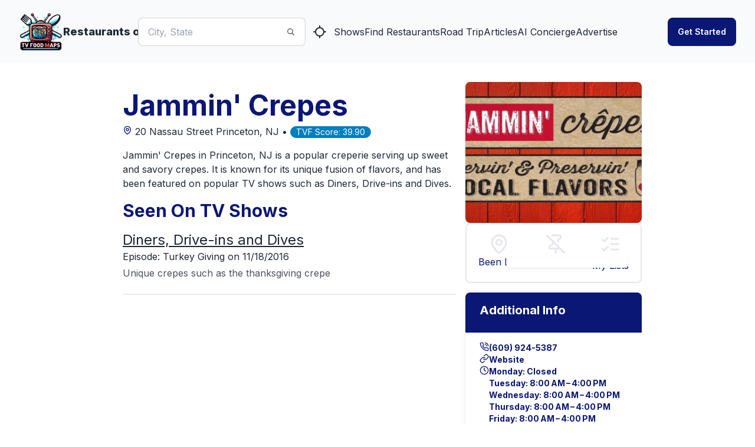

--- FILE ---
content_type: text/html
request_url: https://api.intentiq.com/profiles_engine/ProfilesEngineServlet?at=39&mi=10&dpi=936734067&pt=17&dpn=1&iiqidtype=2&iiqpcid=eaa9dc18-8602-4ec2-934d-3601299e37c1&iiqpciddate=1768620244737&pcid=8bf012ad-00ea-418f-83ae-12e1d54c42a5&idtype=3&gdpr=0&japs=false&jaesc=0&jafc=0&jaensc=0&jsver=0.33&testGroup=A&source=pbjs&ABTestingConfigurationSource=group&abtg=A&vrref=https%3A%2F%2Fwww.tvfoodmaps.com
body_size: 56
content:
{"abPercentage":97,"adt":1,"ct":2,"isOptedOut":false,"data":{"eids":[]},"dbsaved":"false","ls":true,"cttl":86400000,"abTestUuid":"g_456fdd78-9ef1-4fba-a2a4-201a4026b435","tc":9,"sid":-1763739162}

--- FILE ---
content_type: text/plain
request_url: https://rtb.openx.net/openrtbb/prebidjs
body_size: -84
content:
{"id":"9e55631f-52cc-451d-9c4a-fac1cbdbb30c","nbr":0}

--- FILE ---
content_type: text/plain
request_url: https://rtb.openx.net/openrtbb/prebidjs
body_size: -225
content:
{"id":"d8115b92-3b53-4310-ba7c-08eb8885964e","nbr":0}

--- FILE ---
content_type: text/plain
request_url: https://rtb.openx.net/openrtbb/prebidjs
body_size: -225
content:
{"id":"6a933533-c9f1-4755-848c-77a22de60a0c","nbr":0}

--- FILE ---
content_type: text/plain
request_url: https://rtb.openx.net/openrtbb/prebidjs
body_size: -225
content:
{"id":"3e75898b-6c08-4a80-b4aa-6fbfdf994ebe","nbr":0}

--- FILE ---
content_type: text/plain
request_url: https://rtb.openx.net/openrtbb/prebidjs
body_size: -225
content:
{"id":"f471e962-ca34-4ad4-a23b-a5c8f9a0a50c","nbr":0}

--- FILE ---
content_type: application/javascript; charset=utf-8
request_url: https://www.tvfoodmaps.com/_next/static/chunks/1500-c820ae6e2acc1ac1.js
body_size: 27003
content:
(self.webpackChunk_N_E=self.webpackChunk_N_E||[]).push([[1500],{710:function(e,t){var n;/*!
	Copyright (c) 2018 Jed Watson.
	Licensed under the MIT License (MIT), see
	http://jedwatson.github.io/classnames
*/!function(){"use strict";var r={}.hasOwnProperty;function o(){for(var e=[],t=0;t<arguments.length;t++){var n=arguments[t];if(n){var l=typeof n;if("string"===l||"number"===l)e.push(n);else if(Array.isArray(n)){if(n.length){var i=o.apply(null,n);i&&e.push(i)}}else if("object"===l){if(n.toString!==Object.prototype.toString&&!n.toString.toString().includes("[native code]")){e.push(n.toString());continue}for(var a in n)r.call(n,a)&&n[a]&&e.push(a)}}}return e.join(" ")}e.exports?(o.default=o,e.exports=o):void 0!==(n=(function(){return o}).apply(t,[]))&&(e.exports=n)}()},843:function(e,t,n){"use strict";n.d(t,{Z:function(){return i}});var r=n(2265),o={xmlns:"http://www.w3.org/2000/svg",width:24,height:24,viewBox:"0 0 24 24",fill:"none",stroke:"currentColor",strokeWidth:2,strokeLinecap:"round",strokeLinejoin:"round"};/**
 * @license lucide-react v0.359.0 - ISC
 *
 * This source code is licensed under the ISC license.
 * See the LICENSE file in the root directory of this source tree.
 */let l=e=>e.replace(/([a-z0-9])([A-Z])/g,"$1-$2").toLowerCase(),i=(e,t)=>{let n=(0,r.forwardRef)(({color:n="currentColor",size:i=24,strokeWidth:a=2,absoluteStrokeWidth:u,className:s="",children:c,...d},f)=>(0,r.createElement)("svg",{ref:f,...o,width:i,height:i,stroke:n,strokeWidth:u?24*Number(a)/Number(i):a,className:["lucide",`lucide-${l(e)}`,s].join(" "),...d},[...t.map(([e,t])=>(0,r.createElement)(e,t)),...Array.isArray(c)?c:[c]]));return n.displayName=`${e}`,n}},5171:function(e,t,n){"use strict";n.d(t,{Z:function(){return r}});/**
 * @license lucide-react v0.359.0 - ISC
 *
 * This source code is licensed under the ISC license.
 * See the LICENSE file in the root directory of this source tree.
 */let r=(0,n(843).Z)("Locate",[["line",{x1:"2",x2:"5",y1:"12",y2:"12",key:"bvdh0s"}],["line",{x1:"19",x2:"22",y1:"12",y2:"12",key:"1tbv5k"}],["line",{x1:"12",x2:"12",y1:"2",y2:"5",key:"11lu5j"}],["line",{x1:"12",x2:"12",y1:"19",y2:"22",key:"x3vr5v"}],["circle",{cx:"12",cy:"12",r:"7",key:"fim9np"}]])},703:function(e,t,n){"use strict";n.d(t,{default:function(){return o.a}});var r=n(7447),o=n.n(r)},8792:function(e,t,n){"use strict";n.d(t,{default:function(){return o.a}});var r=n(5250),o=n.n(r)},7907:function(e,t,n){"use strict";var r=n(5313);n.o(r,"usePathname")&&n.d(t,{usePathname:function(){return r.usePathname}}),n.o(r,"useRouter")&&n.d(t,{useRouter:function(){return r.useRouter}}),n.o(r,"useSearchParams")&&n.d(t,{useSearchParams:function(){return r.useSearchParams}})},4983:function(e,t,n){"use strict";n.d(t,{default:function(){return o.a}});var r=n(5935),o=n.n(r)},3472:function(e,t,n){"use strict";Object.defineProperty(t,"$",{enumerable:!0,get:function(){return o}});let r=n(5355);function o(e){let{createServerReference:t}=n(6671);return t(e,r.callServer)}},7447:function(e,t,n){"use strict";Object.defineProperty(t,"__esModule",{value:!0}),function(e,t){for(var n in t)Object.defineProperty(e,n,{enumerable:!0,get:t[n]})}(t,{getImageProps:function(){return a},default:function(){return u}});let r=n(6921),o=n(8630),l=n(1749),i=r._(n(536)),a=e=>{let{props:t}=(0,o.getImgProps)(e,{defaultLoader:i.default,imgConf:{deviceSizes:[640,750,828,1080,1200,1920,2048,3840],imageSizes:[16,32,48,64,96,128,256,384],path:"/_next/image",loader:"default",dangerouslyAllowSVG:!1,unoptimized:!1}});for(let[e,n]of Object.entries(t))void 0===n&&delete t[e];return{props:t}},u=l.Image},6974:function(e,t,n){"use strict";var r=Object.create,o=Object.defineProperty,l=Object.getOwnPropertyDescriptor,i=Object.getOwnPropertyNames,a=Object.getPrototypeOf,u=Object.prototype.hasOwnProperty,s=(e,t)=>o(e,"name",{value:t,configurable:!0}),c=(e,t,n,r)=>{if(t&&"object"==typeof t||"function"==typeof t)for(let a of i(t))u.call(e,a)||a===n||o(e,a,{get:()=>t[a],enumerable:!(r=l(t,a))||r.enumerable});return e},d=(e,t,n)=>(n=null!=e?r(a(e)):{},c(!t&&e&&e.__esModule?n:o(n,"default",{value:e,enumerable:!0}),e)),f={};((e,t)=>{for(var n in t)o(e,n,{get:t[n],enumerable:!0})})(f,{default:()=>y}),e.exports=c(o({},"__esModule",{value:!0}),f);var p=d(n(4404)),m=d(n(2265)),v=d(n(7717)),h=s(e=>{let{color:t,height:n,showSpinner:r,crawl:o,crawlSpeed:l,initialPosition:i,easing:a,speed:u,shadow:c}=e,d=null!=t?t:"#29d",f=c||void 0===c?c?"box-shadow:".concat(c):"box-shadow:0 0 10px ".concat(d,",0 0 5px ").concat(d):"",p=m.createElement("style",null,"#nprogress{pointer-events:none}#nprogress .bar{background:".concat(d,";position:fixed;z-index:1031;top:0;left:0;width:100%;height:").concat(null!=n?n:3,"px}#nprogress .peg{display:block;position:absolute;right:0;width:100px;height:100%;").concat(f,";opacity:1;-webkit-transform:rotate(3deg) translate(0px,-4px);-ms-transform:rotate(3deg) translate(0px,-4px);transform:rotate(3deg) translate(0px,-4px)}#nprogress .spinner{display:block;position:fixed;z-index:1031;top:15px;right:15px}#nprogress .spinner-icon{width:18px;height:18px;box-sizing:border-box;border:2px solid transparent;border-top-color:").concat(d,";border-left-color:").concat(d,";border-radius:50%;-webkit-animation:nprogress-spinner 400ms linear infinite;animation:nprogress-spinner 400ms linear infinite}.nprogress-custom-parent{overflow:hidden;position:relative}.nprogress-custom-parent #nprogress .bar,.nprogress-custom-parent #nprogress .spinner{position:absolute}@-webkit-keyframes nprogress-spinner{0%{-webkit-transform:rotate(0deg)}100%{-webkit-transform:rotate(360deg)}}@keyframes nprogress-spinner{0%{transform:rotate(0deg)}100%{transform:rotate(360deg)}}"));return m.useEffect(()=>{function e(e,t){let n=new URL(e),r=new URL(t);if(n.hostname===r.hostname&&n.pathname===r.pathname&&n.search===r.search){let e=n.hash,t=r.hash;return e!==t&&n.href.replace(e,"")===r.href.replace(t,"")}return!1}v.configure({showSpinner:null==r||r,trickle:null==o||o,trickleSpeed:null!=l?l:200,minimum:null!=i?i:.08,easing:null!=a?a:"ease",speed:null!=u?u:200}),s(e,"isAnchorOfCurrentUrl");var t=document.querySelectorAll("html");function n(e){for(;e&&"a"!==e.tagName.toLowerCase();)e=e.parentElement;return e}function c(r){try{let l=r.target,i=n(l);if(i){var o;let n,r=window.location.href,l=i.href,a="_blank"===i.target,u=e(r,l);l===r||u||a?(v.start(),v.done(),[].forEach.call(t,function(e){e.classList.remove("nprogress-busy")})):(v.start(),n=(o=window.history).pushState,o.pushState=function(){return v.done(),[].forEach.call(t,function(e){e.classList.remove("nprogress-busy")}),n.apply(o,arguments)})}}catch(e){v.start(),v.done()}}return s(n,"findClosestAnchor"),s(c,"handleClick"),document.addEventListener("click",c),()=>{document.removeEventListener("click",c)}},[]),p},"NextTopLoader"),y=h;h.propTypes={color:p.string,height:p.number,showSpinner:p.bool,crawl:p.bool,crawlSpeed:p.number,initialPosition:p.number,easing:p.string,speed:p.number,shadow:p.oneOfType([p.string,p.bool])}},7717:function(e,t,n){var r,o;void 0!==(o="function"==typeof(r=function(){var e,t,n,r={};r.version="0.2.0";var o=r.settings={minimum:.08,easing:"ease",positionUsing:"",speed:200,trickle:!0,trickleRate:.02,trickleSpeed:800,showSpinner:!0,barSelector:'[role="bar"]',spinnerSelector:'[role="spinner"]',parent:"body",template:'<div class="bar" role="bar"><div class="peg"></div></div><div class="spinner" role="spinner"><div class="spinner-icon"></div></div>'};function l(e,t,n){return e<t?t:e>n?n:e}r.configure=function(e){var t,n;for(t in e)void 0!==(n=e[t])&&e.hasOwnProperty(t)&&(o[t]=n);return this},r.status=null,r.set=function(e){var t=r.isStarted();e=l(e,o.minimum,1),r.status=1===e?null:e;var n=r.render(!t),u=n.querySelector(o.barSelector),s=o.speed,c=o.easing;return n.offsetWidth,i(function(t){var l,i;""===o.positionUsing&&(o.positionUsing=r.getPositioningCSS()),a(u,(l=e,(i="translate3d"===o.positionUsing?{transform:"translate3d("+(-1+l)*100+"%,0,0)"}:"translate"===o.positionUsing?{transform:"translate("+(-1+l)*100+"%,0)"}:{"margin-left":(-1+l)*100+"%"}).transition="all "+s+"ms "+c,i)),1===e?(a(n,{transition:"none",opacity:1}),n.offsetWidth,setTimeout(function(){a(n,{transition:"all "+s+"ms linear",opacity:0}),setTimeout(function(){r.remove(),t()},s)},s)):setTimeout(t,s)}),this},r.isStarted=function(){return"number"==typeof r.status},r.start=function(){r.status||r.set(0);var e=function(){setTimeout(function(){r.status&&(r.trickle(),e())},o.trickleSpeed)};return o.trickle&&e(),this},r.done=function(e){return e||r.status?r.inc(.3+.5*Math.random()).set(1):this},r.inc=function(e){var t=r.status;return t?("number"!=typeof e&&(e=(1-t)*l(Math.random()*t,.1,.95)),t=l(t+e,0,.994),r.set(t)):r.start()},r.trickle=function(){return r.inc(Math.random()*o.trickleRate)},e=0,t=0,r.promise=function(n){return n&&"resolved"!==n.state()&&(0===t&&r.start(),e++,t++,n.always(function(){0==--t?(e=0,r.done()):r.set((e-t)/e)})),this},r.render=function(e){if(r.isRendered())return document.getElementById("nprogress");s(document.documentElement,"nprogress-busy");var t=document.createElement("div");t.id="nprogress",t.innerHTML=o.template;var n,l=t.querySelector(o.barSelector),i=e?"-100":(-1+(r.status||0))*100,u=document.querySelector(o.parent);return a(l,{transition:"all 0 linear",transform:"translate3d("+i+"%,0,0)"}),!o.showSpinner&&(n=t.querySelector(o.spinnerSelector))&&f(n),u!=document.body&&s(u,"nprogress-custom-parent"),u.appendChild(t),t},r.remove=function(){c(document.documentElement,"nprogress-busy"),c(document.querySelector(o.parent),"nprogress-custom-parent");var e=document.getElementById("nprogress");e&&f(e)},r.isRendered=function(){return!!document.getElementById("nprogress")},r.getPositioningCSS=function(){var e=document.body.style,t="WebkitTransform"in e?"Webkit":"MozTransform"in e?"Moz":"msTransform"in e?"ms":"OTransform"in e?"O":"";return t+"Perspective" in e?"translate3d":t+"Transform" in e?"translate":"margin"};var i=(n=[],function(e){n.push(e),1==n.length&&function e(){var t=n.shift();t&&t(e)}()}),a=function(){var e=["Webkit","O","Moz","ms"],t={};function n(n,r,o){var l;r=t[l=(l=r).replace(/^-ms-/,"ms-").replace(/-([\da-z])/gi,function(e,t){return t.toUpperCase()})]||(t[l]=function(t){var n=document.body.style;if(t in n)return t;for(var r,o=e.length,l=t.charAt(0).toUpperCase()+t.slice(1);o--;)if((r=e[o]+l)in n)return r;return t}(l)),n.style[r]=o}return function(e,t){var r,o,l=arguments;if(2==l.length)for(r in t)void 0!==(o=t[r])&&t.hasOwnProperty(r)&&n(e,r,o);else n(e,l[1],l[2])}}();function u(e,t){return("string"==typeof e?e:d(e)).indexOf(" "+t+" ")>=0}function s(e,t){var n=d(e),r=n+t;u(n,t)||(e.className=r.substring(1))}function c(e,t){var n,r=d(e);u(e,t)&&(n=r.replace(" "+t+" "," "),e.className=n.substring(1,n.length-1))}function d(e){return(" "+(e.className||"")+" ").replace(/\s+/gi," ")}function f(e){e&&e.parentNode&&e.parentNode.removeChild(e)}return r})?r.call(t,n,t,e):r)&&(e.exports=o)},8314:function(e,t,n){"use strict";var r=n(1811);function o(){}function l(){}l.resetWarningCache=o,e.exports=function(){function e(e,t,n,o,l,i){if(i!==r){var a=Error("Calling PropTypes validators directly is not supported by the `prop-types` package. Use PropTypes.checkPropTypes() to call them. Read more at http://fb.me/use-check-prop-types");throw a.name="Invariant Violation",a}}function t(){return e}e.isRequired=e;var n={array:e,bigint:e,bool:e,func:e,number:e,object:e,string:e,symbol:e,any:e,arrayOf:t,element:e,elementType:e,instanceOf:t,node:e,objectOf:t,oneOf:t,oneOfType:t,shape:t,exact:t,checkPropTypes:l,resetWarningCache:o};return n.PropTypes=n,n}},4404:function(e,t,n){e.exports=n(8314)()},1811:function(e){"use strict";e.exports="SECRET_DO_NOT_PASS_THIS_OR_YOU_WILL_BE_FIRED"},3553:function(e){e.exports={style:{fontFamily:"'__Inter_f367f3', '__Inter_Fallback_f367f3'",fontStyle:"normal"},className:"__className_f367f3"}},9519:function(e,t,n){"use strict";n.d(t,{J:function(){return ed}});var r,o,l,i,a,u,s,c,d,f,p,m=n(2265),v=n(2640),h=n(8318),y=n(6601),g=n(9790),b=n(2144),w=n(1879);let E=null!=(p=m.useId)?p:function(){let e=(0,b.H)(),[t,n]=m.useState(e?()=>w.O.nextId():null);return(0,g.e)(()=>{null===t&&n(w.O.nextId())},[t]),null!=t?""+t:void 0};var S=((r=S||{}).Space=" ",r.Enter="Enter",r.Escape="Escape",r.Backspace="Backspace",r.Delete="Delete",r.ArrowLeft="ArrowLeft",r.ArrowUp="ArrowUp",r.ArrowRight="ArrowRight",r.ArrowDown="ArrowDown",r.Home="Home",r.End="End",r.PageUp="PageUp",r.PageDown="PageDown",r.Tab="Tab",r);function x(e){let t=e.parentElement,n=null;for(;t&&!(t instanceof HTMLFieldSetElement);)t instanceof HTMLLegendElement&&(n=t),t=t.parentElement;let r=(null==t?void 0:t.getAttribute("disabled"))==="";return!(r&&function(e){if(!e)return!1;let t=e.previousElementSibling;for(;null!==t;){if(t instanceof HTMLLegendElement)return!1;t=t.previousElementSibling}return!0}(n))&&r}function T(e){return w.O.isServer?null:e instanceof Node?e.ownerDocument:null!=e&&e.hasOwnProperty("current")&&e.current instanceof Node?e.current.ownerDocument:document}let _=["[contentEditable=true]","[tabindex]","a[href]","area[href]","button:not([disabled])","iframe","input:not([disabled])","select:not([disabled])","textarea:not([disabled])"].map(e=>`${e}:not([tabindex='-1'])`).join(",");var P=((o=P||{})[o.First=1]="First",o[o.Previous=2]="Previous",o[o.Next=4]="Next",o[o.Last=8]="Last",o[o.WrapAround=16]="WrapAround",o[o.NoScroll=32]="NoScroll",o),O=((l=O||{})[l.Error=0]="Error",l[l.Overflow=1]="Overflow",l[l.Success=2]="Success",l[l.Underflow=3]="Underflow",l),R=((i=R||{})[i.Previous=-1]="Previous",i[i.Next=1]="Next",i);function k(e=document.body){return null==e?[]:Array.from(e.querySelectorAll(_)).sort((e,t)=>Math.sign((e.tabIndex||Number.MAX_SAFE_INTEGER)-(t.tabIndex||Number.MAX_SAFE_INTEGER)))}var L=((a=L||{})[a.Strict=0]="Strict",a[a.Loose=1]="Loose",a);function C(e,t=0){var n;return e!==(null==(n=T(e))?void 0:n.body)&&(0,v.E)(t,{0:()=>e.matches(_),1(){let t=e;for(;null!==t;){if(t.matches(_))return!0;t=t.parentElement}return!1}})}var A=((u=A||{})[u.Keyboard=0]="Keyboard",u[u.Mouse=1]="Mouse",u);function N(e,t,{sorted:n=!0,relativeTo:r=null,skipElements:o=[]}={}){var l,i,a;let u=Array.isArray(e)?e.length>0?e[0].ownerDocument:document:e.ownerDocument,s=Array.isArray(e)?n?function(e,t=e=>e){return e.slice().sort((e,n)=>{let r=t(e),o=t(n);if(null===r||null===o)return 0;let l=r.compareDocumentPosition(o);return l&Node.DOCUMENT_POSITION_FOLLOWING?-1:l&Node.DOCUMENT_POSITION_PRECEDING?1:0})}(e):e:k(e);o.length>0&&s.length>1&&(s=s.filter(e=>!o.includes(e))),r=null!=r?r:u.activeElement;let c=(()=>{if(5&t)return 1;if(10&t)return -1;throw Error("Missing Focus.First, Focus.Previous, Focus.Next or Focus.Last")})(),d=(()=>{if(1&t)return 0;if(2&t)return Math.max(0,s.indexOf(r))-1;if(4&t)return Math.max(0,s.indexOf(r))+1;if(8&t)return s.length-1;throw Error("Missing Focus.First, Focus.Previous, Focus.Next or Focus.Last")})(),f=32&t?{preventScroll:!0}:{},p=0,m=s.length,v;do{if(p>=m||p+m<=0)return 0;let e=d+p;if(16&t)e=(e+m)%m;else{if(e<0)return 3;if(e>=m)return 1}null==(v=s[e])||v.focus(f),p+=c}while(v!==u.activeElement);return 6&t&&null!=(a=null==(i=null==(l=v)?void 0:l.matches)?void 0:i.call(l,"textarea,input"))&&a&&v.select(),2}"undefined"!=typeof window&&"undefined"!=typeof document&&(document.addEventListener("keydown",e=>{e.metaKey||e.altKey||e.ctrlKey||(document.documentElement.dataset.headlessuiFocusVisible="")},!0),document.addEventListener("click",e=>{1===e.detail?delete document.documentElement.dataset.headlessuiFocusVisible:0===e.detail&&(document.documentElement.dataset.headlessuiFocusVisible="")},!0));var F=n(8358);function M(e){var t;if(e.type)return e.type;let n=null!=(t=e.as)?t:"button";if("string"==typeof n&&"button"===n.toLowerCase())return"button"}var I=n(5235);function j(e,t,n){let r=(0,I.E)(t);(0,m.useEffect)(()=>{function t(e){r.current(e)}return document.addEventListener(e,t,n),()=>document.removeEventListener(e,t,n)},[e,n])}function D(e,t,n){let r=(0,I.E)(t);(0,m.useEffect)(()=>{function t(e){r.current(e)}return window.addEventListener(e,t,n),()=>window.removeEventListener(e,t,n)},[e,n])}function H(...e){return(0,m.useMemo)(()=>T(...e),[...e])}var z=((s=z||{})[s.None=1]="None",s[s.Focusable=2]="Focusable",s[s.Hidden=4]="Hidden",s);let B=(0,h.yV)(function(e,t){let{features:n=1,...r}=e,o={ref:t,"aria-hidden":(2&n)==2||void 0,style:{position:"fixed",top:1,left:1,width:1,height:0,padding:0,margin:-1,overflow:"hidden",clip:"rect(0, 0, 0, 0)",whiteSpace:"nowrap",borderWidth:"0",...(4&n)==4&&(2&n)!=2&&{display:"none"}}};return(0,h.sY)({ourProps:o,theirProps:r,slot:{},defaultTag:"div",name:"Hidden"})});var $=n(641),W=((c=W||{})[c.Forwards=0]="Forwards",c[c.Backwards=1]="Backwards",c);function V(){let e=(0,m.useRef)(0);return D("keydown",t=>{"Tab"===t.key&&(e.current=t.shiftKey?1:0)},!0),e}var U=n(4887);let q=(0,m.createContext)(!1);var Z=n(1210);let Y=m.Fragment,K=m.Fragment,G=(0,m.createContext)(null),J=(0,m.createContext)(null);Object.assign((0,h.yV)(function(e,t){let n,r,o=(0,m.useRef)(null),l=(0,y.T)((0,y.h)(e=>{o.current=e}),t),i=H(o),a=function(e){let t=(0,m.useContext)(q),n=(0,m.useContext)(G),r=H(e),[o,l]=(0,m.useState)(()=>{if(!t&&null!==n||w.O.isServer)return null;let e=null==r?void 0:r.getElementById("headlessui-portal-root");if(e)return e;if(null===r)return null;let o=r.createElement("div");return o.setAttribute("id","headlessui-portal-root"),r.body.appendChild(o)});return(0,m.useEffect)(()=>{null!==o&&(null!=r&&r.body.contains(o)||null==r||r.body.appendChild(o))},[o,r]),(0,m.useEffect)(()=>{t||null!==n&&l(n.current)},[n,l,t]),o}(o),[u]=(0,m.useState)(()=>{var e;return w.O.isServer?null:null!=(e=null==i?void 0:i.createElement("div"))?e:null}),s=(0,m.useContext)(J),c=(0,b.H)();return(0,g.e)(()=>{!a||!u||a.contains(u)||(u.setAttribute("data-headlessui-portal",""),a.appendChild(u))},[a,u]),(0,g.e)(()=>{if(u&&s)return s.register(u)},[s,u]),n=(0,$.z)(()=>{var e;a&&u&&(u instanceof Node&&a.contains(u)&&a.removeChild(u),a.childNodes.length<=0&&(null==(e=a.parentElement)||e.removeChild(a)))}),r=(0,m.useRef)(!1),(0,m.useEffect)(()=>(r.current=!1,()=>{r.current=!0,(0,Z.Y)(()=>{r.current&&n()})}),[n]),c&&a&&u?(0,U.createPortal)((0,h.sY)({ourProps:{ref:l},theirProps:e,defaultTag:Y,name:"Portal"}),u):null}),{Group:(0,h.yV)(function(e,t){let{target:n,...r}=e,o={ref:(0,y.T)(t)};return m.createElement(G.Provider,{value:n},(0,h.sY)({ourProps:o,theirProps:r,defaultTag:K,name:"Popover.Group"}))})});var X=((d=X||{})[d.Open=0]="Open",d[d.Closed=1]="Closed",d),Q=((f=Q||{})[f.TogglePopover=0]="TogglePopover",f[f.ClosePopover=1]="ClosePopover",f[f.SetButton=2]="SetButton",f[f.SetButtonId=3]="SetButtonId",f[f.SetPanel=4]="SetPanel",f[f.SetPanelId=5]="SetPanelId",f);let ee={0:e=>{let t={...e,popoverState:(0,v.E)(e.popoverState,{0:1,1:0})};return 0===t.popoverState&&(t.__demoMode=!1),t},1:e=>1===e.popoverState?e:{...e,popoverState:1},2:(e,t)=>e.button===t.button?e:{...e,button:t.button},3:(e,t)=>e.buttonId===t.buttonId?e:{...e,buttonId:t.buttonId},4:(e,t)=>e.panel===t.panel?e:{...e,panel:t.panel},5:(e,t)=>e.panelId===t.panelId?e:{...e,panelId:t.panelId}},et=(0,m.createContext)(null);function en(e){let t=(0,m.useContext)(et);if(null===t){let t=Error(`<${e} /> is missing a parent <Popover /> component.`);throw Error.captureStackTrace&&Error.captureStackTrace(t,en),t}return t}et.displayName="PopoverContext";let er=(0,m.createContext)(null);function eo(e){let t=(0,m.useContext)(er);if(null===t){let t=Error(`<${e} /> is missing a parent <Popover /> component.`);throw Error.captureStackTrace&&Error.captureStackTrace(t,eo),t}return t}er.displayName="PopoverAPIContext";let el=(0,m.createContext)(null);function ei(){return(0,m.useContext)(el)}el.displayName="PopoverGroupContext";let ea=(0,m.createContext)(null);function eu(e,t){return(0,v.E)(t.type,ee,e,t)}ea.displayName="PopoverPanelContext";let es=h.AN.RenderStrategy|h.AN.Static,ec=h.AN.RenderStrategy|h.AN.Static,ed=Object.assign((0,h.yV)(function(e,t){var n,r,o;let l,i,a,u,s,c;let{__demoMode:d=!1,...f}=e,p=(0,m.useRef)(null),g=(0,y.T)(t,(0,y.h)(e=>{p.current=e})),b=(0,m.useRef)([]),w=(0,m.useReducer)(eu,{__demoMode:d,popoverState:d?0:1,buttons:b,button:null,buttonId:null,panel:null,panelId:null,beforePanelSentinel:(0,m.createRef)(),afterPanelSentinel:(0,m.createRef)()}),[{popoverState:E,button:S,buttonId:x,panel:T,panelId:_,beforePanelSentinel:P,afterPanelSentinel:O},R]=w,A=H(null!=(n=p.current)?n:S),N=(0,m.useMemo)(()=>{if(!S||!T)return!1;for(let e of document.querySelectorAll("body > *"))if(Number(null==e?void 0:e.contains(S))^Number(null==e?void 0:e.contains(T)))return!0;let e=k(),t=e.indexOf(S),n=(t+e.length-1)%e.length,r=(t+1)%e.length,o=e[n],l=e[r];return!T.contains(o)&&!T.contains(l)},[S,T]),M=(0,I.E)(x),W=(0,I.E)(_),V=(0,m.useMemo)(()=>({buttonId:M,panelId:W,close:()=>R({type:1})}),[M,W,R]),U=ei(),q=null==U?void 0:U.registerPopover,Z=(0,$.z)(()=>{var e;return null!=(e=null==U?void 0:U.isFocusWithinPopoverGroup())?e:(null==A?void 0:A.activeElement)&&((null==S?void 0:S.contains(A.activeElement))||(null==T?void 0:T.contains(A.activeElement)))});(0,m.useEffect)(()=>null==q?void 0:q(V),[q,V]);let[Y,K]=(l=(0,m.useContext)(J),i=(0,m.useRef)([]),a=(0,$.z)(e=>(i.current.push(e),l&&l.register(e),()=>u(e))),u=(0,$.z)(e=>{let t=i.current.indexOf(e);-1!==t&&i.current.splice(t,1),l&&l.unregister(e)}),s=(0,m.useMemo)(()=>({register:a,unregister:u,portals:i}),[a,u,i]),[i,(0,m.useMemo)(()=>function({children:e}){return m.createElement(J.Provider,{value:s},e)},[s])]),G=function({defaultContainers:e=[],portals:t,mainTreeNodeRef:n}={}){var r;let o=(0,m.useRef)(null!=(r=null==n?void 0:n.current)?r:null),l=H(o),i=(0,$.z)(()=>{var n;let r=[];for(let t of e)null!==t&&(t instanceof HTMLElement?r.push(t):"current"in t&&t.current instanceof HTMLElement&&r.push(t.current));if(null!=t&&t.current)for(let e of t.current)r.push(e);for(let e of null!=(n=null==l?void 0:l.querySelectorAll("html > *, body > *"))?n:[])e!==document.body&&e!==document.head&&e instanceof HTMLElement&&"headlessui-portal-root"!==e.id&&(e.contains(o.current)||r.some(t=>e.contains(t))||r.push(e));return r});return{resolveContainers:i,contains:(0,$.z)(e=>i().some(t=>t.contains(e))),mainTreeNodeRef:o,MainTreeNode:(0,m.useMemo)(()=>function(){return null!=n?null:m.createElement(B,{features:z.Hidden,ref:o})},[o,n])}}({mainTreeNodeRef:null==U?void 0:U.mainTreeNodeRef,portals:Y,defaultContainers:[S,T]});r=null==A?void 0:A.defaultView,o="focus",c=(0,I.E)(e=>{var t,n,r,o;e.target!==window&&e.target instanceof HTMLElement&&0===E&&(Z()||S&&T&&(G.contains(e.target)||null!=(n=null==(t=P.current)?void 0:t.contains)&&n.call(t,e.target)||null!=(o=null==(r=O.current)?void 0:r.contains)&&o.call(r,e.target)||R({type:1})))}),(0,m.useEffect)(()=>{function e(e){c.current(e)}return(r=null!=r?r:window).addEventListener(o,e,!0),()=>r.removeEventListener(o,e,!0)},[r,o,!0]),function(e,t,n=!0){let r=(0,m.useRef)(!1);function o(n,o){if(!r.current||n.defaultPrevented)return;let l=o(n);if(null!==l&&l.getRootNode().contains(l)&&l.isConnected){for(let t of function e(t){return"function"==typeof t?e(t()):Array.isArray(t)||t instanceof Set?t:[t]}(e)){if(null===t)continue;let e=t instanceof HTMLElement?t:t.current;if(null!=e&&e.contains(l)||n.composed&&n.composedPath().includes(e))return}return C(l,L.Loose)||-1===l.tabIndex||n.preventDefault(),t(n,l)}}(0,m.useEffect)(()=>{requestAnimationFrame(()=>{r.current=n})},[n]);let l=(0,m.useRef)(null);j("pointerdown",e=>{var t,n;r.current&&(l.current=(null==(n=null==(t=e.composedPath)?void 0:t.call(e))?void 0:n[0])||e.target)},!0),j("mousedown",e=>{var t,n;r.current&&(l.current=(null==(n=null==(t=e.composedPath)?void 0:t.call(e))?void 0:n[0])||e.target)},!0),j("click",e=>{l.current&&(o(e,()=>l.current),l.current=null)},!0),j("touchend",e=>o(e,()=>e.target instanceof HTMLElement?e.target:null),!0),D("blur",e=>o(e,()=>window.document.activeElement instanceof HTMLIFrameElement?window.document.activeElement:null),!0)}(G.resolveContainers,(e,t)=>{R({type:1}),C(t,L.Loose)||(e.preventDefault(),null==S||S.focus())},0===E);let X=(0,$.z)(e=>{R({type:1});let t=e?e instanceof HTMLElement?e:"current"in e&&e.current instanceof HTMLElement?e.current:S:S;null==t||t.focus()}),Q=(0,m.useMemo)(()=>({close:X,isPortalled:N}),[X,N]),ee=(0,m.useMemo)(()=>({open:0===E,close:X}),[E,X]);return m.createElement(ea.Provider,{value:null},m.createElement(et.Provider,{value:w},m.createElement(er.Provider,{value:Q},m.createElement(F.up,{value:(0,v.E)(E,{0:F.ZM.Open,1:F.ZM.Closed})},m.createElement(K,null,(0,h.sY)({ourProps:{ref:g},theirProps:f,slot:ee,defaultTag:"div",name:"Popover"}),m.createElement(G.MainTreeNode,null))))))}),{Button:(0,h.yV)(function(e,t){let n=E(),{id:r=`headlessui-popover-button-${n}`,...o}=e,[l,i]=en("Popover.Button"),{isPortalled:a}=eo("Popover.Button"),u=(0,m.useRef)(null),s=`headlessui-focus-sentinel-${E()}`,c=ei(),d=null==c?void 0:c.closeOthers,f=null!==(0,m.useContext)(ea);(0,m.useEffect)(()=>{if(!f)return i({type:3,buttonId:r}),()=>{i({type:3,buttonId:null})}},[f,r,i]);let[p]=(0,m.useState)(()=>Symbol()),b=(0,y.T)(u,t,f?null:e=>{if(e)l.buttons.current.push(p);else{let e=l.buttons.current.indexOf(p);-1!==e&&l.buttons.current.splice(e,1)}l.buttons.current.length>1&&console.warn("You are already using a <Popover.Button /> but only 1 <Popover.Button /> is supported."),e&&i({type:2,button:e})}),w=(0,y.T)(u,t),T=H(u),_=(0,$.z)(e=>{var t,n,r;if(f){if(1===l.popoverState)return;switch(e.key){case S.Space:case S.Enter:e.preventDefault(),null==(n=(t=e.target).click)||n.call(t),i({type:1}),null==(r=l.button)||r.focus()}}else switch(e.key){case S.Space:case S.Enter:e.preventDefault(),e.stopPropagation(),1===l.popoverState&&(null==d||d(l.buttonId)),i({type:0});break;case S.Escape:if(0!==l.popoverState)return null==d?void 0:d(l.buttonId);if(!u.current||null!=T&&T.activeElement&&!u.current.contains(T.activeElement))return;e.preventDefault(),e.stopPropagation(),i({type:1})}}),R=(0,$.z)(e=>{f||e.key===S.Space&&e.preventDefault()}),L=(0,$.z)(t=>{var n,r;x(t.currentTarget)||e.disabled||(f?(i({type:1}),null==(n=l.button)||n.focus()):(t.preventDefault(),t.stopPropagation(),1===l.popoverState&&(null==d||d(l.buttonId)),i({type:0}),null==(r=l.button)||r.focus()))}),C=(0,$.z)(e=>{e.preventDefault(),e.stopPropagation()}),A=0===l.popoverState,F=(0,m.useMemo)(()=>({open:A}),[A]),I=function(e,t){let[n,r]=(0,m.useState)(()=>M(e));return(0,g.e)(()=>{r(M(e))},[e.type,e.as]),(0,g.e)(()=>{n||t.current&&t.current instanceof HTMLButtonElement&&!t.current.hasAttribute("type")&&r("button")},[n,t]),n}(e,u),j=f?{ref:w,type:I,onKeyDown:_,onClick:L}:{ref:b,id:l.buttonId,type:I,"aria-expanded":0===l.popoverState,"aria-controls":l.panel?l.panelId:void 0,onKeyDown:_,onKeyUp:R,onClick:L,onMouseDown:C},D=V(),U=(0,$.z)(()=>{let e=l.panel;e&&(0,v.E)(D.current,{[W.Forwards]:()=>N(e,P.First),[W.Backwards]:()=>N(e,P.Last)})===O.Error&&N(k().filter(e=>"true"!==e.dataset.headlessuiFocusGuard),(0,v.E)(D.current,{[W.Forwards]:P.Next,[W.Backwards]:P.Previous}),{relativeTo:l.button})});return m.createElement(m.Fragment,null,(0,h.sY)({ourProps:j,theirProps:o,slot:F,defaultTag:"button",name:"Popover.Button"}),A&&!f&&a&&m.createElement(B,{id:s,features:z.Focusable,"data-headlessui-focus-guard":!0,as:"button",type:"button",onFocus:U}))}),Overlay:(0,h.yV)(function(e,t){let n=E(),{id:r=`headlessui-popover-overlay-${n}`,...o}=e,[{popoverState:l},i]=en("Popover.Overlay"),a=(0,y.T)(t),u=(0,F.oJ)(),s=null!==u?(u&F.ZM.Open)===F.ZM.Open:0===l,c=(0,$.z)(e=>{if(x(e.currentTarget))return e.preventDefault();i({type:1})}),d=(0,m.useMemo)(()=>({open:0===l}),[l]);return(0,h.sY)({ourProps:{ref:a,id:r,"aria-hidden":!0,onClick:c},theirProps:o,slot:d,defaultTag:"div",features:es,visible:s,name:"Popover.Overlay"})}),Panel:(0,h.yV)(function(e,t){let n=E(),{id:r=`headlessui-popover-panel-${n}`,focus:o=!1,...l}=e,[i,a]=en("Popover.Panel"),{close:u,isPortalled:s}=eo("Popover.Panel"),c=`headlessui-focus-sentinel-before-${E()}`,d=`headlessui-focus-sentinel-after-${E()}`,f=(0,m.useRef)(null),p=(0,y.T)(f,t,e=>{a({type:4,panel:e})}),b=H(f);(0,g.e)(()=>(a({type:5,panelId:r}),()=>{a({type:5,panelId:null})}),[r,a]);let w=(0,F.oJ)(),x=null!==w?(w&F.ZM.Open)===F.ZM.Open:0===i.popoverState,T=(0,$.z)(e=>{var t;if(e.key===S.Escape){if(0!==i.popoverState||!f.current||null!=b&&b.activeElement&&!f.current.contains(b.activeElement))return;e.preventDefault(),e.stopPropagation(),a({type:1}),null==(t=i.button)||t.focus()}});(0,m.useEffect)(()=>{var t;e.static||1===i.popoverState&&(null==(t=e.unmount)||t)&&a({type:4,panel:null})},[i.popoverState,e.unmount,e.static,a]),(0,m.useEffect)(()=>{if(i.__demoMode||!o||0!==i.popoverState||!f.current)return;let e=null==b?void 0:b.activeElement;f.current.contains(e)||N(f.current,P.First)},[i.__demoMode,o,f,i.popoverState]);let _=(0,m.useMemo)(()=>({open:0===i.popoverState,close:u}),[i,u]),R={ref:p,id:r,onKeyDown:T,onBlur:o&&0===i.popoverState?e=>{var t,n,r,o,l;let u=e.relatedTarget;u&&f.current&&(null!=(t=f.current)&&t.contains(u)||(a({type:1}),(null!=(r=null==(n=i.beforePanelSentinel.current)?void 0:n.contains)&&r.call(n,u)||null!=(l=null==(o=i.afterPanelSentinel.current)?void 0:o.contains)&&l.call(o,u))&&u.focus({preventScroll:!0})))}:void 0,tabIndex:-1},L=V(),C=(0,$.z)(()=>{let e=f.current;e&&(0,v.E)(L.current,{[W.Forwards]:()=>{var t;N(e,P.First)===O.Error&&(null==(t=i.afterPanelSentinel.current)||t.focus())},[W.Backwards]:()=>{var e;null==(e=i.button)||e.focus({preventScroll:!0})}})}),A=(0,$.z)(()=>{let e=f.current;e&&(0,v.E)(L.current,{[W.Forwards]:()=>{var e;if(!i.button)return;let t=k(),n=t.indexOf(i.button),r=t.slice(0,n+1),o=[...t.slice(n+1),...r];for(let t of o.slice())if("true"===t.dataset.headlessuiFocusGuard||null!=(e=i.panel)&&e.contains(t)){let e=o.indexOf(t);-1!==e&&o.splice(e,1)}N(o,P.First,{sorted:!1})},[W.Backwards]:()=>{var t;N(e,P.Previous)===O.Error&&(null==(t=i.button)||t.focus())}})});return m.createElement(ea.Provider,{value:r},x&&s&&m.createElement(B,{id:c,ref:i.beforePanelSentinel,features:z.Focusable,"data-headlessui-focus-guard":!0,as:"button",type:"button",onFocus:C}),(0,h.sY)({ourProps:R,theirProps:l,slot:_,defaultTag:"div",features:ec,visible:x,name:"Popover.Panel"}),x&&s&&m.createElement(B,{id:d,ref:i.afterPanelSentinel,features:z.Focusable,"data-headlessui-focus-guard":!0,as:"button",type:"button",onFocus:A}))}),Group:(0,h.yV)(function(e,t){let n;let r=(0,m.useRef)(null),o=(0,y.T)(r,t),[l,i]=(0,m.useState)([]),a={mainTreeNodeRef:n=(0,m.useRef)(null),MainTreeNode:(0,m.useMemo)(()=>function(){return m.createElement(B,{features:z.Hidden,ref:n})},[n])},u=(0,$.z)(e=>{i(t=>{let n=t.indexOf(e);if(-1!==n){let e=t.slice();return e.splice(n,1),e}return t})}),s=(0,$.z)(e=>(i(t=>[...t,e]),()=>u(e))),c=(0,$.z)(()=>{var e;let t=T(r);if(!t)return!1;let n=t.activeElement;return!!(null!=(e=r.current)&&e.contains(n))||l.some(e=>{var r,o;return(null==(r=t.getElementById(e.buttonId.current))?void 0:r.contains(n))||(null==(o=t.getElementById(e.panelId.current))?void 0:o.contains(n))})}),d=(0,$.z)(e=>{for(let t of l)t.buttonId.current!==e&&t.close()}),f=(0,m.useMemo)(()=>({registerPopover:s,unregisterPopover:u,isFocusWithinPopoverGroup:c,closeOthers:d,mainTreeNodeRef:a.mainTreeNodeRef}),[s,u,c,d,a.mainTreeNodeRef]),p=(0,m.useMemo)(()=>({}),[]);return m.createElement(el.Provider,{value:f},(0,h.sY)({ourProps:{ref:o},theirProps:e,slot:p,defaultTag:"div",name:"Popover.Group"}),m.createElement(a.MainTreeNode,null))})})},2874:function(e,t,n){"use strict";n.d(t,{u:function(){return N}});var r,o=n(2265),l=n(8318),i=n(8358),a=n(2640),u=n(9790);function s(){let e=(0,o.useRef)(!1);return(0,u.e)(()=>(e.current=!0,()=>{e.current=!1}),[]),e}var c=n(5235),d=n(2144),f=n(6601),p=n(1210);function m(){let e=[],t={addEventListener:(e,n,r,o)=>(e.addEventListener(n,r,o),t.add(()=>e.removeEventListener(n,r,o))),requestAnimationFrame(...e){let n=requestAnimationFrame(...e);return t.add(()=>cancelAnimationFrame(n))},nextFrame:(...e)=>t.requestAnimationFrame(()=>t.requestAnimationFrame(...e)),setTimeout(...e){let n=setTimeout(...e);return t.add(()=>clearTimeout(n))},microTask(...e){let n={current:!0};return(0,p.Y)(()=>{n.current&&e[0]()}),t.add(()=>{n.current=!1})},style(e,t,n){let r=e.style.getPropertyValue(t);return Object.assign(e.style,{[t]:n}),this.add(()=>{Object.assign(e.style,{[t]:r})})},group(e){let t=m();return e(t),this.add(()=>t.dispose())},add:t=>(e.push(t),()=>{let n=e.indexOf(t);if(n>=0)for(let t of e.splice(n,1))t()}),dispose(){for(let t of e.splice(0))t()}};return t}function v(e,...t){e&&t.length>0&&e.classList.add(...t)}function h(e,...t){e&&t.length>0&&e.classList.remove(...t)}function y(){let[e]=(0,o.useState)(m);return(0,o.useEffect)(()=>()=>e.dispose(),[e]),e}var g=n(641),b=n(2466);function w(e=""){return e.split(" ").filter(e=>e.trim().length>1)}let E=(0,o.createContext)(null);E.displayName="TransitionContext";var S=((r=S||{}).Visible="visible",r.Hidden="hidden",r);let x=(0,o.createContext)(null);function T(e){return"children"in e?T(e.children):e.current.filter(({el:e})=>null!==e.current).filter(({state:e})=>"visible"===e).length>0}function _(e,t){let n=(0,c.E)(e),r=(0,o.useRef)([]),i=s(),u=y(),d=(0,g.z)((e,t=l.l4.Hidden)=>{let o=r.current.findIndex(({el:t})=>t===e);-1!==o&&((0,a.E)(t,{[l.l4.Unmount](){r.current.splice(o,1)},[l.l4.Hidden](){r.current[o].state="hidden"}}),u.microTask(()=>{var e;!T(r)&&i.current&&(null==(e=n.current)||e.call(n))}))}),f=(0,g.z)(e=>{let t=r.current.find(({el:t})=>t===e);return t?"visible"!==t.state&&(t.state="visible"):r.current.push({el:e,state:"visible"}),()=>d(e,l.l4.Unmount)}),p=(0,o.useRef)([]),m=(0,o.useRef)(Promise.resolve()),v=(0,o.useRef)({enter:[],leave:[],idle:[]}),h=(0,g.z)((e,n,r)=>{p.current.splice(0),t&&(t.chains.current[n]=t.chains.current[n].filter(([t])=>t!==e)),null==t||t.chains.current[n].push([e,new Promise(e=>{p.current.push(e)})]),null==t||t.chains.current[n].push([e,new Promise(e=>{Promise.all(v.current[n].map(([e,t])=>t)).then(()=>e())})]),"enter"===n?m.current=m.current.then(()=>null==t?void 0:t.wait.current).then(()=>r(n)):r(n)}),b=(0,g.z)((e,t,n)=>{Promise.all(v.current[t].splice(0).map(([e,t])=>t)).then(()=>{var e;null==(e=p.current.shift())||e()}).then(()=>n(t))});return(0,o.useMemo)(()=>({children:r,register:f,unregister:d,onStart:h,onStop:b,wait:m,chains:v}),[f,d,r,h,b,v,m])}function P(){}x.displayName="NestingContext";let O=["beforeEnter","afterEnter","beforeLeave","afterLeave"];function R(e){var t;let n={};for(let r of O)n[r]=null!=(t=e[r])?t:P;return n}let k=l.AN.RenderStrategy,L=(0,l.yV)(function(e,t){let{show:n,appear:r=!1,unmount:a=!0,...s}=e,c=(0,o.useRef)(null),p=(0,f.T)(c,t);(0,d.H)();let m=(0,i.oJ)();if(void 0===n&&null!==m&&(n=(m&i.ZM.Open)===i.ZM.Open),![!0,!1].includes(n))throw Error("A <Transition /> is used but it is missing a `show={true | false}` prop.");let[v,h]=(0,o.useState)(n?"visible":"hidden"),y=_(()=>{h("hidden")}),[b,w]=(0,o.useState)(!0),S=(0,o.useRef)([n]);(0,u.e)(()=>{!1!==b&&S.current[S.current.length-1]!==n&&(S.current.push(n),w(!1))},[S,n]);let P=(0,o.useMemo)(()=>({show:n,appear:r,initial:b}),[n,r,b]);(0,o.useEffect)(()=>{if(n)h("visible");else if(T(y)){let e=c.current;if(!e)return;let t=e.getBoundingClientRect();0===t.x&&0===t.y&&0===t.width&&0===t.height&&h("hidden")}else h("hidden")},[n,y]);let O={unmount:a},R=(0,g.z)(()=>{var t;b&&w(!1),null==(t=e.beforeEnter)||t.call(e)}),L=(0,g.z)(()=>{var t;b&&w(!1),null==(t=e.beforeLeave)||t.call(e)});return o.createElement(x.Provider,{value:y},o.createElement(E.Provider,{value:P},(0,l.sY)({ourProps:{...O,as:o.Fragment,children:o.createElement(C,{ref:p,...O,...s,beforeEnter:R,beforeLeave:L})},theirProps:{},defaultTag:o.Fragment,features:k,visible:"visible"===v,name:"Transition"})))}),C=(0,l.yV)(function(e,t){var n,r,p;let S;let{beforeEnter:P,afterEnter:O,beforeLeave:L,afterLeave:C,enter:A,enterFrom:N,enterTo:F,entered:M,leave:I,leaveFrom:j,leaveTo:D,...H}=e,z=(0,o.useRef)(null),B=(0,f.T)(z,t),$=null==(n=H.unmount)||n?l.l4.Unmount:l.l4.Hidden,{show:W,appear:V,initial:U}=function(){let e=(0,o.useContext)(E);if(null===e)throw Error("A <Transition.Child /> is used but it is missing a parent <Transition /> or <Transition.Root />.");return e}(),[q,Z]=(0,o.useState)(W?"visible":"hidden"),Y=function(){let e=(0,o.useContext)(x);if(null===e)throw Error("A <Transition.Child /> is used but it is missing a parent <Transition /> or <Transition.Root />.");return e}(),{register:K,unregister:G}=Y;(0,o.useEffect)(()=>K(z),[K,z]),(0,o.useEffect)(()=>{if($===l.l4.Hidden&&z.current){if(W&&"visible"!==q){Z("visible");return}return(0,a.E)(q,{hidden:()=>G(z),visible:()=>K(z)})}},[q,z,K,G,W,$]);let J=(0,c.E)({base:w(H.className),enter:w(A),enterFrom:w(N),enterTo:w(F),entered:w(M),leave:w(I),leaveFrom:w(j),leaveTo:w(D)}),X=(p={beforeEnter:P,afterEnter:O,beforeLeave:L,afterLeave:C},S=(0,o.useRef)(R(p)),(0,o.useEffect)(()=>{S.current=R(p)},[p]),S),Q=(0,d.H)();(0,o.useEffect)(()=>{if(Q&&"visible"===q&&null===z.current)throw Error("Did you forget to passthrough the `ref` to the actual DOM node?")},[z,q,Q]);let ee=V&&W&&U,et=Q&&(!U||V)?W?"enter":"leave":"idle",en=function(e=0){let[t,n]=(0,o.useState)(e),r=s(),l=(0,o.useCallback)(e=>{r.current&&n(t=>t|e)},[t,r]),i=(0,o.useCallback)(e=>!!(t&e),[t]);return{flags:t,addFlag:l,hasFlag:i,removeFlag:(0,o.useCallback)(e=>{r.current&&n(t=>t&~e)},[n,r]),toggleFlag:(0,o.useCallback)(e=>{r.current&&n(t=>t^e)},[n])}}(0),er=(0,g.z)(e=>(0,a.E)(e,{enter:()=>{en.addFlag(i.ZM.Opening),X.current.beforeEnter()},leave:()=>{en.addFlag(i.ZM.Closing),X.current.beforeLeave()},idle:()=>{}})),eo=(0,g.z)(e=>(0,a.E)(e,{enter:()=>{en.removeFlag(i.ZM.Opening),X.current.afterEnter()},leave:()=>{en.removeFlag(i.ZM.Closing),X.current.afterLeave()},idle:()=>{}})),el=_(()=>{Z("hidden"),G(z)},Y);!function({immediate:e,container:t,direction:n,classes:r,onStart:o,onStop:l}){let i=s(),d=y(),f=(0,c.E)(n);(0,u.e)(()=>{e&&(f.current="enter")},[e]),(0,u.e)(()=>{let e=m();d.add(e.dispose);let n=t.current;if(n&&"idle"!==f.current&&i.current){var u,s,c;let t,i,d,p,y,g,b;return e.dispose(),o.current(f.current),e.add((u=r.current,s="enter"===f.current,c=()=>{e.dispose(),l.current(f.current)},i=s?"enter":"leave",d=m(),p=void 0!==c?(t={called:!1},(...e)=>{if(!t.called)return t.called=!0,c(...e)}):()=>{},"enter"===i&&(n.removeAttribute("hidden"),n.style.display=""),y=(0,a.E)(i,{enter:()=>u.enter,leave:()=>u.leave}),g=(0,a.E)(i,{enter:()=>u.enterTo,leave:()=>u.leaveTo}),b=(0,a.E)(i,{enter:()=>u.enterFrom,leave:()=>u.leaveFrom}),h(n,...u.base,...u.enter,...u.enterTo,...u.enterFrom,...u.leave,...u.leaveFrom,...u.leaveTo,...u.entered),v(n,...u.base,...y,...b),d.nextFrame(()=>{h(n,...u.base,...y,...b),v(n,...u.base,...y,...g),function(e,t){let n=m();if(!e)return n.dispose;let{transitionDuration:r,transitionDelay:o}=getComputedStyle(e),[l,i]=[r,o].map(e=>{let[t=0]=e.split(",").filter(Boolean).map(e=>e.includes("ms")?parseFloat(e):1e3*parseFloat(e)).sort((e,t)=>t-e);return t}),a=l+i;if(0!==a){n.group(n=>{n.setTimeout(()=>{t(),n.dispose()},a),n.addEventListener(e,"transitionrun",e=>{e.target===e.currentTarget&&n.dispose()})});let r=n.addEventListener(e,"transitionend",e=>{e.target===e.currentTarget&&(t(),r())})}else t();n.add(()=>t()),n.dispose}(n,()=>(h(n,...u.base,...y),v(n,...u.base,...u.entered),p()))}),d.dispose)),e.dispose}},[n])}({immediate:ee,container:z,classes:J,direction:et,onStart:(0,c.E)(e=>{el.onStart(z,e,er)}),onStop:(0,c.E)(e=>{el.onStop(z,e,eo),"leave"!==e||T(el)||(Z("hidden"),G(z))})});let ei=H;return ee?ei={...ei,className:(0,b.A)(H.className,...J.current.enter,...J.current.enterFrom)}:(ei.className=(0,b.A)(H.className,null==(r=z.current)?void 0:r.className),""===ei.className&&delete ei.className),o.createElement(x.Provider,{value:el},o.createElement(i.up,{value:(0,a.E)(q,{visible:i.ZM.Open,hidden:i.ZM.Closed})|en.flags},(0,l.sY)({ourProps:{ref:B},theirProps:ei,defaultTag:"div",features:k,visible:"visible"===q,name:"Transition.Child"})))}),A=(0,l.yV)(function(e,t){let n=null!==(0,o.useContext)(E),r=null!==(0,i.oJ)();return o.createElement(o.Fragment,null,!n&&r?o.createElement(L,{ref:t,...e}):o.createElement(C,{ref:t,...e}))}),N=Object.assign(L,{Child:A,Root:L})},641:function(e,t,n){"use strict";n.d(t,{z:function(){return l}});var r=n(2265),o=n(5235);let l=function(e){let t=(0,o.E)(e);return r.useCallback((...e)=>t.current(...e),[t])}},9790:function(e,t,n){"use strict";n.d(t,{e:function(){return l}});var r=n(2265),o=n(1879);let l=(e,t)=>{o.O.isServer?(0,r.useEffect)(e,t):(0,r.useLayoutEffect)(e,t)}},5235:function(e,t,n){"use strict";n.d(t,{E:function(){return l}});var r=n(2265),o=n(9790);function l(e){let t=(0,r.useRef)(e);return(0,o.e)(()=>{t.current=e},[e]),t}},2144:function(e,t,n){"use strict";n.d(t,{H:function(){return i}});var r,o=n(2265),l=n(1879);function i(){let e;let t=(e="undefined"==typeof document,(0,(r||(r=n.t(o,2))).useSyncExternalStore)(()=>()=>{},()=>!1,()=>!e)),[i,a]=o.useState(l.O.isHandoffComplete);return i&&!1===l.O.isHandoffComplete&&a(!1),o.useEffect(()=>{!0!==i&&a(!0)},[i]),o.useEffect(()=>l.O.handoff(),[]),!t&&i}},6601:function(e,t,n){"use strict";n.d(t,{T:function(){return a},h:function(){return i}});var r=n(2265),o=n(641);let l=Symbol();function i(e,t=!0){return Object.assign(e,{[l]:t})}function a(...e){let t=(0,r.useRef)(e);(0,r.useEffect)(()=>{t.current=e},[e]);let n=(0,o.z)(e=>{for(let n of t.current)null!=n&&("function"==typeof n?n(e):n.current=e)});return e.every(e=>null==e||(null==e?void 0:e[l]))?void 0:n}},8358:function(e,t,n){"use strict";n.d(t,{ZM:function(){return i},oJ:function(){return a},up:function(){return u}});var r,o=n(2265);let l=(0,o.createContext)(null);l.displayName="OpenClosedContext";var i=((r=i||{})[r.Open=1]="Open",r[r.Closed=2]="Closed",r[r.Closing=4]="Closing",r[r.Opening=8]="Opening",r);function a(){return(0,o.useContext)(l)}function u({value:e,children:t}){return o.createElement(l.Provider,{value:e},t)}},2466:function(e,t,n){"use strict";function r(...e){return Array.from(new Set(e.flatMap(e=>"string"==typeof e?e.split(" "):[]))).filter(Boolean).join(" ")}n.d(t,{A:function(){return r}})},1879:function(e,t,n){"use strict";n.d(t,{O:function(){return a}});var r=Object.defineProperty,o=(e,t,n)=>t in e?r(e,t,{enumerable:!0,configurable:!0,writable:!0,value:n}):e[t]=n,l=(e,t,n)=>(o(e,"symbol"!=typeof t?t+"":t,n),n);class i{constructor(){l(this,"current",this.detect()),l(this,"handoffState","pending"),l(this,"currentId",0)}set(e){this.current!==e&&(this.handoffState="pending",this.currentId=0,this.current=e)}reset(){this.set(this.detect())}nextId(){return++this.currentId}get isServer(){return"server"===this.current}get isClient(){return"client"===this.current}detect(){return"undefined"==typeof window||"undefined"==typeof document?"server":"client"}handoff(){"pending"===this.handoffState&&(this.handoffState="complete")}get isHandoffComplete(){return"complete"===this.handoffState}}let a=new i},2640:function(e,t,n){"use strict";function r(e,t,...n){if(e in t){let r=t[e];return"function"==typeof r?r(...n):r}let o=Error(`Tried to handle "${e}" but there is no handler defined. Only defined handlers are: ${Object.keys(t).map(e=>`"${e}"`).join(", ")}.`);throw Error.captureStackTrace&&Error.captureStackTrace(o,r),o}n.d(t,{E:function(){return r}})},1210:function(e,t,n){"use strict";function r(e){"function"==typeof queueMicrotask?queueMicrotask(e):Promise.resolve().then(e).catch(e=>setTimeout(()=>{throw e}))}n.d(t,{Y:function(){return r}})},8318:function(e,t,n){"use strict";n.d(t,{AN:function(){return u},l4:function(){return s},sY:function(){return c},yV:function(){return p}});var r,o,l=n(2265),i=n(2466),a=n(2640),u=((r=u||{})[r.None=0]="None",r[r.RenderStrategy=1]="RenderStrategy",r[r.Static=2]="Static",r),s=((o=s||{})[o.Unmount=0]="Unmount",o[o.Hidden=1]="Hidden",o);function c({ourProps:e,theirProps:t,slot:n,defaultTag:r,features:o,visible:l=!0,name:i}){let u=f(t,e);if(l)return d(u,n,r,i);let s=null!=o?o:0;if(2&s){let{static:e=!1,...t}=u;if(e)return d(t,n,r,i)}if(1&s){let{unmount:e=!0,...t}=u;return(0,a.E)(e?0:1,{0:()=>null,1:()=>d({...t,hidden:!0,style:{display:"none"}},n,r,i)})}return d(u,n,r,i)}function d(e,t={},n,r){let{as:o=n,children:a,refName:u="ref",...s}=v(e,["unmount","static"]),c=void 0!==e.ref?{[u]:e.ref}:{},d="function"==typeof a?a(t):a;"className"in s&&s.className&&"function"==typeof s.className&&(s.className=s.className(t));let p={};if(t){let e=!1,n=[];for(let[r,o]of Object.entries(t))"boolean"==typeof o&&(e=!0),!0===o&&n.push(r);e&&(p["data-headlessui-state"]=n.join(" "))}if(o===l.Fragment&&Object.keys(m(s)).length>0){if(!(0,l.isValidElement)(d)||Array.isArray(d)&&d.length>1)throw Error(['Passing props on "Fragment"!',"",`The current component <${r} /> is rendering a "Fragment".`,"However we need to passthrough the following props:",Object.keys(s).map(e=>`  - ${e}`).join(`
`),"","You can apply a few solutions:",['Add an `as="..."` prop, to ensure that we render an actual element instead of a "Fragment".',"Render a single element as the child so that we can forward the props onto that element."].map(e=>`  - ${e}`).join(`
`)].join(`
`));let e=d.props,t="function"==typeof(null==e?void 0:e.className)?(...t)=>(0,i.A)(null==e?void 0:e.className(...t),s.className):(0,i.A)(null==e?void 0:e.className,s.className);return(0,l.cloneElement)(d,Object.assign({},f(d.props,m(v(s,["ref"]))),p,c,function(...e){return{ref:e.every(e=>null==e)?void 0:t=>{for(let n of e)null!=n&&("function"==typeof n?n(t):n.current=t)}}}(d.ref,c.ref),t?{className:t}:{}))}return(0,l.createElement)(o,Object.assign({},v(s,["ref"]),o!==l.Fragment&&c,o!==l.Fragment&&p),d)}function f(...e){if(0===e.length)return{};if(1===e.length)return e[0];let t={},n={};for(let r of e)for(let e in r)e.startsWith("on")&&"function"==typeof r[e]?(null!=n[e]||(n[e]=[]),n[e].push(r[e])):t[e]=r[e];if(t.disabled||t["aria-disabled"])return Object.assign(t,Object.fromEntries(Object.keys(n).map(e=>[e,void 0])));for(let e in n)Object.assign(t,{[e](t,...r){for(let o of n[e]){if((t instanceof Event||(null==t?void 0:t.nativeEvent)instanceof Event)&&t.defaultPrevented)return;o(t,...r)}}});return t}function p(e){var t;return Object.assign((0,l.forwardRef)(e),{displayName:null!=(t=e.displayName)?t:e.name})}function m(e){let t=Object.assign({},e);for(let e in t)void 0===t[e]&&delete t[e];return t}function v(e,t=[]){let n=Object.assign({},e);for(let e of t)e in n&&delete n[e];return n}},7784:function(e,t,n){"use strict";n.d(t,{u:function(){return eg}});var r=n(2265);let o=Math.min,l=Math.max,i=Math.round,a=Math.floor,u=e=>({x:e,y:e}),s={left:"right",right:"left",bottom:"top",top:"bottom"},c={start:"end",end:"start"};function d(e,t){return"function"==typeof e?e(t):e}function f(e){return e.split("-")[0]}function p(e){return e.split("-")[1]}function m(e){return"x"===e?"y":"x"}function v(e){return"y"===e?"height":"width"}function h(e){return["top","bottom"].includes(f(e))?"y":"x"}function y(e){return e.replace(/start|end/g,e=>c[e])}function g(e){return e.replace(/left|right|bottom|top/g,e=>s[e])}function b(e){return"number"!=typeof e?{top:0,right:0,bottom:0,left:0,...e}:{top:e,right:e,bottom:e,left:e}}function w(e){return{...e,top:e.y,left:e.x,right:e.x+e.width,bottom:e.y+e.height}}function E(e,t,n){let r,{reference:o,floating:l}=e,i=h(t),a=m(h(t)),u=v(a),s=f(t),c="y"===i,d=o.x+o.width/2-l.width/2,y=o.y+o.height/2-l.height/2,g=o[u]/2-l[u]/2;switch(s){case"top":r={x:d,y:o.y-l.height};break;case"bottom":r={x:d,y:o.y+o.height};break;case"right":r={x:o.x+o.width,y:y};break;case"left":r={x:o.x-l.width,y:y};break;default:r={x:o.x,y:o.y}}switch(p(t)){case"start":r[a]-=g*(n&&c?-1:1);break;case"end":r[a]+=g*(n&&c?-1:1)}return r}let S=async(e,t,n)=>{let{placement:r="bottom",strategy:o="absolute",middleware:l=[],platform:i}=n,a=l.filter(Boolean),u=await (null==i.isRTL?void 0:i.isRTL(t)),s=await i.getElementRects({reference:e,floating:t,strategy:o}),{x:c,y:d}=E(s,r,u),f=r,p={},m=0;for(let n=0;n<a.length;n++){let{name:l,fn:v}=a[n],{x:h,y:y,data:g,reset:b}=await v({x:c,y:d,initialPlacement:r,placement:f,strategy:o,middlewareData:p,rects:s,platform:i,elements:{reference:e,floating:t}});if(c=null!=h?h:c,d=null!=y?y:d,p={...p,[l]:{...p[l],...g}},b&&m<=50){m++,"object"==typeof b&&(b.placement&&(f=b.placement),b.rects&&(s=!0===b.rects?await i.getElementRects({reference:e,floating:t,strategy:o}):b.rects),{x:c,y:d}=E(s,f,u)),n=-1;continue}}return{x:c,y:d,placement:f,strategy:o,middlewareData:p}};async function x(e,t){var n;void 0===t&&(t={});let{x:r,y:o,platform:l,rects:i,elements:a,strategy:u}=e,{boundary:s="clippingAncestors",rootBoundary:c="viewport",elementContext:f="floating",altBoundary:p=!1,padding:m=0}=d(t,e),v=b(m),h=a[p?"floating"===f?"reference":"floating":f],y=w(await l.getClippingRect({element:null==(n=await (null==l.isElement?void 0:l.isElement(h)))||n?h:h.contextElement||await (null==l.getDocumentElement?void 0:l.getDocumentElement(a.floating)),boundary:s,rootBoundary:c,strategy:u})),g="floating"===f?{...i.floating,x:r,y:o}:i.reference,E=await (null==l.getOffsetParent?void 0:l.getOffsetParent(a.floating)),S=await (null==l.isElement?void 0:l.isElement(E))&&await (null==l.getScale?void 0:l.getScale(E))||{x:1,y:1},x=w(l.convertOffsetParentRelativeRectToViewportRelativeRect?await l.convertOffsetParentRelativeRectToViewportRelativeRect({rect:g,offsetParent:E,strategy:u}):g);return{top:(y.top-x.top+v.top)/S.y,bottom:(x.bottom-y.bottom+v.bottom)/S.y,left:(y.left-x.left+v.left)/S.x,right:(x.right-y.right+v.right)/S.x}}let T=e=>({name:"arrow",options:e,async fn(t){let{x:n,y:r,placement:i,rects:a,platform:u,elements:s}=t,{element:c,padding:f=0}=d(e,t)||{};if(null==c)return{};let y=b(f),g={x:n,y:r},w=m(h(i)),E=v(w),S=await u.getDimensions(c),x="y"===w,T=x?"clientHeight":"clientWidth",_=a.reference[E]+a.reference[w]-g[w]-a.floating[E],P=g[w]-a.reference[w],O=await (null==u.getOffsetParent?void 0:u.getOffsetParent(c)),R=O?O[T]:0;R&&await (null==u.isElement?void 0:u.isElement(O))||(R=s.floating[T]||a.floating[E]);let k=R/2-S[E]/2-1,L=o(y[x?"top":"left"],k),C=o(y[x?"bottom":"right"],k),A=R-S[E]-C,N=R/2-S[E]/2+(_/2-P/2),F=l(L,o(N,A)),M=null!=p(i)&&N!=F&&a.reference[E]/2-(N<L?L:C)-S[E]/2<0?N<L?L-N:A-N:0;return{[w]:g[w]-M,data:{[w]:F,centerOffset:N-F+M}}}}),_=function(e){return void 0===e&&(e={}),{name:"flip",options:e,async fn(t){var n,r,o,l;let{placement:i,middlewareData:a,rects:u,initialPlacement:s,platform:c,elements:b}=t,{mainAxis:w=!0,crossAxis:E=!0,fallbackPlacements:S,fallbackStrategy:T="bestFit",fallbackAxisSideDirection:_="none",flipAlignment:P=!0,...O}=d(e,t),R=f(i),k=f(s)===s,L=await (null==c.isRTL?void 0:c.isRTL(b.floating)),C=S||(k||!P?[g(s)]:function(e){let t=g(e);return[y(e),t,y(t)]}(s));S||"none"===_||C.push(...function(e,t,n,r){let o=p(e),l=function(e,t,n){let r=["left","right"],o=["right","left"];switch(e){case"top":case"bottom":if(n)return t?o:r;return t?r:o;case"left":case"right":return t?["top","bottom"]:["bottom","top"];default:return[]}}(f(e),"start"===n,r);return o&&(l=l.map(e=>e+"-"+o),t&&(l=l.concat(l.map(y)))),l}(s,P,_,L));let A=[s,...C],N=await x(t,O),F=[],M=(null==(n=a.flip)?void 0:n.overflows)||[];if(w&&F.push(N[R]),E){let e=function(e,t,n){void 0===n&&(n=!1);let r=p(e),o=m(h(e)),l=v(o),i="x"===o?r===(n?"end":"start")?"right":"left":"start"===r?"bottom":"top";return t.reference[l]>t.floating[l]&&(i=g(i)),[i,g(i)]}(i,u,L);F.push(N[e[0]],N[e[1]])}if(M=[...M,{placement:i,overflows:F}],!F.every(e=>e<=0)){let e=((null==(r=a.flip)?void 0:r.index)||0)+1,t=A[e];if(t)return{data:{index:e,overflows:M},reset:{placement:t}};let n=null==(o=M.filter(e=>e.overflows[0]<=0).sort((e,t)=>e.overflows[1]-t.overflows[1])[0])?void 0:o.placement;if(!n)switch(T){case"bestFit":{let e=null==(l=M.map(e=>[e.placement,e.overflows.filter(e=>e>0).reduce((e,t)=>e+t,0)]).sort((e,t)=>e[1]-t[1])[0])?void 0:l[0];e&&(n=e);break}case"initialPlacement":n=s}if(i!==n)return{reset:{placement:n}}}return{}}}};async function P(e,t){let{placement:n,platform:r,elements:o}=e,l=await (null==r.isRTL?void 0:r.isRTL(o.floating)),i=f(n),a=p(n),u="y"===h(n),s=["left","top"].includes(i)?-1:1,c=l&&u?-1:1,m=d(t,e),{mainAxis:v,crossAxis:y,alignmentAxis:g}="number"==typeof m?{mainAxis:m,crossAxis:0,alignmentAxis:null}:{mainAxis:0,crossAxis:0,alignmentAxis:null,...m};return a&&"number"==typeof g&&(y="end"===a?-1*g:g),u?{x:y*c,y:v*s}:{x:v*s,y:y*c}}let O=function(e){return void 0===e&&(e=0),{name:"offset",options:e,async fn(t){let{x:n,y:r}=t,o=await P(t,e);return{x:n+o.x,y:r+o.y,data:o}}}},R=function(e){return void 0===e&&(e={}),{name:"shift",options:e,async fn(t){let{x:n,y:r,placement:i}=t,{mainAxis:a=!0,crossAxis:u=!1,limiter:s={fn:e=>{let{x:t,y:n}=e;return{x:t,y:n}}},...c}=d(e,t),p={x:n,y:r},v=await x(t,c),y=h(f(i)),g=m(y),b=p[g],w=p[y];if(a){let e="y"===g?"top":"left",t="y"===g?"bottom":"right",n=b+v[e],r=b-v[t];b=l(n,o(b,r))}if(u){let e="y"===y?"top":"left",t="y"===y?"bottom":"right",n=w+v[e],r=w-v[t];w=l(n,o(w,r))}let E=s.fn({...t,[g]:b,[y]:w});return{...E,data:{x:E.x-n,y:E.y-r}}}}};function k(e){return A(e)?(e.nodeName||"").toLowerCase():"#document"}function L(e){var t;return(null==e?void 0:null==(t=e.ownerDocument)?void 0:t.defaultView)||window}function C(e){var t;return null==(t=(A(e)?e.ownerDocument:e.document)||window.document)?void 0:t.documentElement}function A(e){return e instanceof Node||e instanceof L(e).Node}function N(e){return e instanceof Element||e instanceof L(e).Element}function F(e){return e instanceof HTMLElement||e instanceof L(e).HTMLElement}function M(e){return"undefined"!=typeof ShadowRoot&&(e instanceof ShadowRoot||e instanceof L(e).ShadowRoot)}function I(e){let{overflow:t,overflowX:n,overflowY:r,display:o}=z(e);return/auto|scroll|overlay|hidden|clip/.test(t+r+n)&&!["inline","contents"].includes(o)}function j(e){let t=D(),n=z(e);return"none"!==n.transform||"none"!==n.perspective||!!n.containerType&&"normal"!==n.containerType||!t&&!!n.backdropFilter&&"none"!==n.backdropFilter||!t&&!!n.filter&&"none"!==n.filter||["transform","perspective","filter"].some(e=>(n.willChange||"").includes(e))||["paint","layout","strict","content"].some(e=>(n.contain||"").includes(e))}function D(){return"undefined"!=typeof CSS&&!!CSS.supports&&CSS.supports("-webkit-backdrop-filter","none")}function H(e){return["html","body","#document"].includes(k(e))}function z(e){return L(e).getComputedStyle(e)}function B(e){return N(e)?{scrollLeft:e.scrollLeft,scrollTop:e.scrollTop}:{scrollLeft:e.pageXOffset,scrollTop:e.pageYOffset}}function $(e){if("html"===k(e))return e;let t=e.assignedSlot||e.parentNode||M(e)&&e.host||C(e);return M(t)?t.host:t}function W(e,t){var n;void 0===t&&(t=[]);let r=function e(t){let n=$(t);return H(n)?t.ownerDocument?t.ownerDocument.body:t.body:F(n)&&I(n)?n:e(n)}(e),o=r===(null==(n=e.ownerDocument)?void 0:n.body),l=L(r);return o?t.concat(l,l.visualViewport||[],I(r)?r:[]):t.concat(r,W(r))}function V(e){let t=z(e),n=parseFloat(t.width)||0,r=parseFloat(t.height)||0,o=F(e),l=o?e.offsetWidth:n,a=o?e.offsetHeight:r,u=i(n)!==l||i(r)!==a;return u&&(n=l,r=a),{width:n,height:r,$:u}}function U(e){return N(e)?e:e.contextElement}function q(e){let t=U(e);if(!F(t))return u(1);let n=t.getBoundingClientRect(),{width:r,height:o,$:l}=V(t),a=(l?i(n.width):n.width)/r,s=(l?i(n.height):n.height)/o;return a&&Number.isFinite(a)||(a=1),s&&Number.isFinite(s)||(s=1),{x:a,y:s}}let Z=u(0);function Y(e){let t=L(e);return D()&&t.visualViewport?{x:t.visualViewport.offsetLeft,y:t.visualViewport.offsetTop}:Z}function K(e,t,n,r){var o;void 0===t&&(t=!1),void 0===n&&(n=!1);let l=e.getBoundingClientRect(),i=U(e),a=u(1);t&&(r?N(r)&&(a=q(r)):a=q(e));let s=(void 0===(o=n)&&(o=!1),r&&(!o||r===L(i))&&o)?Y(i):u(0),c=(l.left+s.x)/a.x,d=(l.top+s.y)/a.y,f=l.width/a.x,p=l.height/a.y;if(i){let e=L(i),t=r&&N(r)?L(r):r,n=e.frameElement;for(;n&&r&&t!==e;){let e=q(n),t=n.getBoundingClientRect(),r=z(n),o=t.left+(n.clientLeft+parseFloat(r.paddingLeft))*e.x,l=t.top+(n.clientTop+parseFloat(r.paddingTop))*e.y;c*=e.x,d*=e.y,f*=e.x,p*=e.y,c+=o,d+=l,n=L(n).frameElement}}return w({width:f,height:p,x:c,y:d})}function G(e){return K(C(e)).left+B(e).scrollLeft}function J(e,t,n){let r;if("viewport"===t)r=function(e,t){let n=L(e),r=C(e),o=n.visualViewport,l=r.clientWidth,i=r.clientHeight,a=0,u=0;if(o){l=o.width,i=o.height;let e=D();(!e||e&&"fixed"===t)&&(a=o.offsetLeft,u=o.offsetTop)}return{width:l,height:i,x:a,y:u}}(e,n);else if("document"===t)r=function(e){let t=C(e),n=B(e),r=e.ownerDocument.body,o=l(t.scrollWidth,t.clientWidth,r.scrollWidth,r.clientWidth),i=l(t.scrollHeight,t.clientHeight,r.scrollHeight,r.clientHeight),a=-n.scrollLeft+G(e),u=-n.scrollTop;return"rtl"===z(r).direction&&(a+=l(t.clientWidth,r.clientWidth)-o),{width:o,height:i,x:a,y:u}}(C(e));else if(N(t))r=function(e,t){let n=K(e,!0,"fixed"===t),r=n.top+e.clientTop,o=n.left+e.clientLeft,l=F(e)?q(e):u(1),i=e.clientWidth*l.x;return{width:i,height:e.clientHeight*l.y,x:o*l.x,y:r*l.y}}(t,n);else{let n=Y(e);r={...t,x:t.x-n.x,y:t.y-n.y}}return w(r)}function X(e,t){return F(e)&&"fixed"!==z(e).position?t?t(e):e.offsetParent:null}function Q(e,t){let n=L(e);if(!F(e))return n;let r=X(e,t);for(;r&&["table","td","th"].includes(k(r))&&"static"===z(r).position;)r=X(r,t);return r&&("html"===k(r)||"body"===k(r)&&"static"===z(r).position&&!j(r))?n:r||function(e){let t=$(e);for(;F(t)&&!H(t);){if(j(t))return t;t=$(t)}return null}(e)||n}let ee=async function(e){let{reference:t,floating:n,strategy:r}=e,o=this.getOffsetParent||Q,l=this.getDimensions;return{reference:function(e,t,n){let r=F(t),o=C(t),l="fixed"===n,i=K(e,!0,l,t),a={scrollLeft:0,scrollTop:0},s=u(0);if(r||!r&&!l){if(("body"!==k(t)||I(o))&&(a=B(t)),r){let e=K(t,!0,l,t);s.x=e.x+t.clientLeft,s.y=e.y+t.clientTop}else o&&(s.x=G(o))}return{x:i.left+a.scrollLeft-s.x,y:i.top+a.scrollTop-s.y,width:i.width,height:i.height}}(t,await o(n),r),floating:{x:0,y:0,...await l(n)}}},et={convertOffsetParentRelativeRectToViewportRelativeRect:function(e){let{rect:t,offsetParent:n,strategy:r}=e,o=F(n),l=C(n);if(n===l)return t;let i={scrollLeft:0,scrollTop:0},a=u(1),s=u(0);if((o||!o&&"fixed"!==r)&&(("body"!==k(n)||I(l))&&(i=B(n)),F(n))){let e=K(n);a=q(n),s.x=e.x+n.clientLeft,s.y=e.y+n.clientTop}return{width:t.width*a.x,height:t.height*a.y,x:t.x*a.x-i.scrollLeft*a.x+s.x,y:t.y*a.y-i.scrollTop*a.y+s.y}},getDocumentElement:C,getClippingRect:function(e){let{element:t,boundary:n,rootBoundary:r,strategy:i}=e,a=[..."clippingAncestors"===n?function(e,t){let n=t.get(e);if(n)return n;let r=W(e).filter(e=>N(e)&&"body"!==k(e)),o=null,l="fixed"===z(e).position,i=l?$(e):e;for(;N(i)&&!H(i);){let t=z(i),n=j(i);n||"fixed"!==t.position||(o=null),(l?!n&&!o:!n&&"static"===t.position&&!!o&&["absolute","fixed"].includes(o.position)||I(i)&&!n&&function e(t,n){let r=$(t);return!(r===n||!N(r)||H(r))&&("fixed"===z(r).position||e(r,n))}(e,i))?r=r.filter(e=>e!==i):o=t,i=$(i)}return t.set(e,r),r}(t,this._c):[].concat(n),r],u=a[0],s=a.reduce((e,n)=>{let r=J(t,n,i);return e.top=l(r.top,e.top),e.right=o(r.right,e.right),e.bottom=o(r.bottom,e.bottom),e.left=l(r.left,e.left),e},J(t,u,i));return{width:s.right-s.left,height:s.bottom-s.top,x:s.left,y:s.top}},getOffsetParent:Q,getElementRects:ee,getClientRects:function(e){return Array.from(e.getClientRects())},getDimensions:function(e){return V(e)},getScale:q,isElement:N,isRTL:function(e){return"rtl"===z(e).direction}},en=(e,t,n)=>{let r=new Map,o={platform:et,...n},l={...o.platform,_c:r};return S(e,t,{...o,platform:l})};var er=n(710),eo=n(9079);/*
* React Tooltip
* {@link https://github.com/ReactTooltip/react-tooltip}
* @copyright ReactTooltip Team
* @license MIT
*/let el={core:!1,base:!1};function ei({css:e,id:t="react-tooltip-base-styles",type:n="base",ref:r}){var o,l;if(!e||"undefined"==typeof document||el[n]||"core"===n&&void 0!==eo&&(null===(o=null==eo?void 0:eo.env)||void 0===o?void 0:o.REACT_TOOLTIP_DISABLE_CORE_STYLES)||"base"!==n&&void 0!==eo&&(null===(l=null==eo?void 0:eo.env)||void 0===l?void 0:l.REACT_TOOLTIP_DISABLE_BASE_STYLES))return;"core"===n&&(t="react-tooltip-core-styles"),r||(r={});let{insertAt:i}=r;if(document.getElementById(t))return void console.warn(`[react-tooltip] Element with id '${t}' already exists. Call \`removeStyle()\` first`);let a=document.head||document.getElementsByTagName("head")[0],u=document.createElement("style");u.id=t,u.type="text/css","top"===i&&a.firstChild?a.insertBefore(u,a.firstChild):a.appendChild(u),u.styleSheet?u.styleSheet.cssText=e:u.appendChild(document.createTextNode(e)),el[n]=!0}let ea=(e,t,n)=>{let r=null;return function(...o){let l=()=>{r=null,n||e.apply(this,o)};n&&!r&&(e.apply(this,o),r=setTimeout(l,t)),n||(r&&clearTimeout(r),r=setTimeout(l,t))}},eu={anchorRefs:new Set,activeAnchor:{current:null},attach:()=>{},detach:()=>{},setActiveAnchor:()=>{}},es=(0,r.createContext)({getTooltipData:()=>eu});function ec(e="DEFAULT_TOOLTIP_ID"){return(0,r.useContext)(es).getTooltipData(e)}let ed="undefined"!=typeof window?r.useLayoutEffect:r.useEffect,ef=e=>{if(!(e instanceof HTMLElement||e instanceof SVGElement))return!1;let t=getComputedStyle(e);return["overflow","overflow-x","overflow-y"].some(e=>{let n=t.getPropertyValue(e);return"auto"===n||"scroll"===n})},ep=e=>{if(!e)return null;let t=e.parentElement;for(;t;){if(ef(t))return t;t=t.parentElement}return document.scrollingElement||document.documentElement},em=async({elementReference:e=null,tooltipReference:t=null,tooltipArrowReference:n=null,place:r="top",offset:o=10,strategy:l="absolute",middlewares:i=[O(Number(o)),_(),R({padding:5})],border:a})=>e&&null!==t?n?(i.push(T({element:n,padding:5})),en(e,t,{placement:r,strategy:l,middleware:i}).then(({x:e,y:t,placement:n,middlewareData:r})=>{var o,l;let i={left:`${e}px`,top:`${t}px`,border:a},{x:u,y:s}=null!==(o=r.arrow)&&void 0!==o?o:{x:0,y:0},c=null!==(l=({top:"bottom",right:"left",bottom:"top",left:"right"})[n.split("-")[0]])&&void 0!==l?l:"bottom",d=0;if(a){let e=`${a}`.match(/(\d+)px/);d=(null==e?void 0:e[1])?Number(e[1]):1}return{tooltipStyles:i,tooltipArrowStyles:{left:null!=u?`${u}px`:"",top:null!=s?`${s}px`:"",right:"",bottom:"",...a&&{borderBottom:a,borderRight:a},[c]:`-${4+d}px`},place:n}})):en(e,t,{placement:"bottom",strategy:l,middleware:i}).then(({x:e,y:t,placement:n})=>({tooltipStyles:{left:`${e}px`,top:`${t}px`},tooltipArrowStyles:{},place:n})):{tooltipStyles:{},tooltipArrowStyles:{},place:r};var ev={tooltip:"styles-module_tooltip__mnnfp",arrow:"styles-module_arrow__K0L3T",dark:"styles-module_dark__xNqje",light:"styles-module_light__Z6W-X",success:"styles-module_success__A2AKt",warning:"styles-module_warning__SCK0X",error:"styles-module_error__JvumD",info:"styles-module_info__BWdHW"};let eh=({id:e,className:t,classNameArrow:n,variant:i="dark",anchorId:u,anchorSelect:s,place:c="top",offset:d=10,events:f=["hover"],openOnClick:p=!1,positionStrategy:m="absolute",middlewares:v,wrapper:h,delayShow:y=0,delayHide:g=0,float:b=!1,hidden:w=!1,noArrow:E=!1,clickable:S=!1,closeOnEsc:x=!1,closeOnScroll:T=!1,closeOnResize:_=!1,style:P,position:O,afterShow:R,afterHide:k,content:L,contentWrapperRef:A,isOpen:N,setIsOpen:F,activeAnchor:M,setActiveAnchor:I,border:j,opacity:D,arrowColor:H})=>{let z=(0,r.useRef)(null),B=(0,r.useRef)(null),$=(0,r.useRef)(null),V=(0,r.useRef)(null),[q,Z]=(0,r.useState)(c),[Y,G]=(0,r.useState)({}),[J,X]=(0,r.useState)({}),[Q,ee]=(0,r.useState)(!1),[et,en]=(0,r.useState)(!1),eo=(0,r.useRef)(!1),el=(0,r.useRef)(null),{anchorRefs:ei,setActiveAnchor:eu}=ec(e),es=(0,r.useRef)(!1),[ef,eh]=(0,r.useState)([]),ey=(0,r.useRef)(!1),eg=p||f.includes("click");ed(()=>(ey.current=!0,()=>{ey.current=!1}),[]),(0,r.useEffect)(()=>{if(!Q){let e=setTimeout(()=>{en(!1)},150);return()=>{clearTimeout(e)}}return()=>null},[Q]);let eb=e=>{ey.current&&(e&&en(!0),setTimeout(()=>{ey.current&&(null==F||F(e),void 0===N&&ee(e))},10))};(0,r.useEffect)(()=>{if(void 0===N)return()=>null;N&&en(!0);let e=setTimeout(()=>{ee(N)},10);return()=>{clearTimeout(e)}},[N]),(0,r.useEffect)(()=>{Q!==eo.current&&(eo.current=Q,Q?null==R||R():null==k||k())},[Q]);let ew=(e=g)=>{V.current&&clearTimeout(V.current),V.current=setTimeout(()=>{es.current||eb(!1)},e)},eE=e=>{var t;if(!e)return;let n=null!==(t=e.currentTarget)&&void 0!==t?t:e.target;if(!(null==n?void 0:n.isConnected))return I(null),void eu({current:null});y?($.current&&clearTimeout($.current),$.current=setTimeout(()=>{eb(!0)},y)):eb(!0),I(n),eu({current:n}),V.current&&clearTimeout(V.current)},eS=()=>{S?ew(g||100):g?ew():eb(!1),$.current&&clearTimeout($.current)},ex=({x:e,y:t})=>{em({place:c,offset:d,elementReference:{getBoundingClientRect:()=>({x:e,y:t,width:0,height:0,top:t,left:e,right:e,bottom:t})},tooltipReference:z.current,tooltipArrowReference:B.current,strategy:m,middlewares:v,border:j}).then(e=>{Object.keys(e.tooltipStyles).length&&G(e.tooltipStyles),Object.keys(e.tooltipArrowStyles).length&&X(e.tooltipArrowStyles),Z(e.place)})},eT=e=>{if(!e)return;let t={x:e.clientX,y:e.clientY};ex(t),el.current=t},e_=e=>{eE(e),g&&ew()},eP=e=>{var t;[document.querySelector(`[id='${u}']`),...ef].some(t=>null==t?void 0:t.contains(e.target))||(null===(t=z.current)||void 0===t?void 0:t.contains(e.target))||(eb(!1),$.current&&clearTimeout($.current))},eO=ea(eE,50,!0),eR=ea(eS,50,!0),ek=(0,r.useCallback)(()=>{O?ex(O):b?el.current&&ex(el.current):em({place:c,offset:d,elementReference:M,tooltipReference:z.current,tooltipArrowReference:B.current,strategy:m,middlewares:v,border:j}).then(e=>{ey.current&&(Object.keys(e.tooltipStyles).length&&G(e.tooltipStyles),Object.keys(e.tooltipArrowStyles).length&&X(e.tooltipArrowStyles),Z(e.place))})},[Q,M,L,P,c,d,m,O,b]);(0,r.useEffect)(()=>{var e,t;let n=new Set(ei);ef.forEach(e=>{n.add({current:e})});let r=document.querySelector(`[id='${u}']`);r&&n.add({current:r});let i=()=>{eb(!1)},s=ep(M),c=ep(z.current);T&&(window.addEventListener("scroll",i),null==s||s.addEventListener("scroll",i),null==c||c.addEventListener("scroll",i));let d=null;_?window.addEventListener("resize",i):M&&z.current&&(d=function(e,t,n,r){let i;void 0===r&&(r={});let{ancestorScroll:u=!0,ancestorResize:s=!0,elementResize:c="function"==typeof ResizeObserver,layoutShift:d="function"==typeof IntersectionObserver,animationFrame:f=!1}=r,p=U(e),m=u||s?[...p?W(p):[],...W(t)]:[];m.forEach(e=>{u&&e.addEventListener("scroll",n,{passive:!0}),s&&e.addEventListener("resize",n)});let v=p&&d?function(e,t){let n,r=null,i=C(e);function u(){clearTimeout(n),r&&r.disconnect(),r=null}return function s(c,d){void 0===c&&(c=!1),void 0===d&&(d=1),u();let{left:f,top:p,width:m,height:v}=e.getBoundingClientRect();if(c||t(),!m||!v)return;let h=a(p),y=a(i.clientWidth-(f+m)),g={rootMargin:-h+"px "+-y+"px "+-a(i.clientHeight-(p+v))+"px "+-a(f)+"px",threshold:l(0,o(1,d))||1},b=!0;function w(e){let t=e[0].intersectionRatio;if(t!==d){if(!b)return s();t?s(!1,t):n=setTimeout(()=>{s(!1,1e-7)},100)}b=!1}try{r=new IntersectionObserver(w,{...g,root:i.ownerDocument})}catch(e){r=new IntersectionObserver(w,g)}r.observe(e)}(!0),u}(p,n):null,h=-1,y=null;c&&(y=new ResizeObserver(e=>{let[r]=e;r&&r.target===p&&y&&(y.unobserve(t),cancelAnimationFrame(h),h=requestAnimationFrame(()=>{y&&y.observe(t)})),n()}),p&&!f&&y.observe(p),y.observe(t));let g=f?K(e):null;return f&&function t(){let r=K(e);g&&(r.x!==g.x||r.y!==g.y||r.width!==g.width||r.height!==g.height)&&n(),g=r,i=requestAnimationFrame(t)}(),n(),()=>{m.forEach(e=>{u&&e.removeEventListener("scroll",n),s&&e.removeEventListener("resize",n)}),v&&v(),y&&y.disconnect(),y=null,f&&cancelAnimationFrame(i)}}(M,z.current,ek,{ancestorResize:!0,elementResize:!0,layoutShift:!0}));let f=e=>{"Escape"===e.key&&eb(!1)};x&&window.addEventListener("keydown",f);let p=[];eg?(window.addEventListener("click",eP),p.push({event:"click",listener:e_})):(p.push({event:"mouseenter",listener:eO},{event:"mouseleave",listener:eR},{event:"focus",listener:eO},{event:"blur",listener:eR}),b&&p.push({event:"mousemove",listener:eT}));let m=()=>{es.current=!0},v=()=>{es.current=!1,eS()};return S&&!eg&&(null===(e=z.current)||void 0===e||e.addEventListener("mouseenter",m),null===(t=z.current)||void 0===t||t.addEventListener("mouseleave",v)),p.forEach(({event:e,listener:t})=>{n.forEach(n=>{var r;null===(r=n.current)||void 0===r||r.addEventListener(e,t)})}),()=>{var e,t;T&&(window.removeEventListener("scroll",i),null==s||s.removeEventListener("scroll",i),null==c||c.removeEventListener("scroll",i)),_?window.removeEventListener("resize",i):null==d||d(),eg&&window.removeEventListener("click",eP),x&&window.removeEventListener("keydown",f),S&&!eg&&(null===(e=z.current)||void 0===e||e.removeEventListener("mouseenter",m),null===(t=z.current)||void 0===t||t.removeEventListener("mouseleave",v)),p.forEach(({event:e,listener:t})=>{n.forEach(n=>{var r;null===(r=n.current)||void 0===r||r.removeEventListener(e,t)})})}},[M,ek,et,ei,ef,x,f]),(0,r.useEffect)(()=>{let t=null!=s?s:"";!t&&e&&(t=`[data-tooltip-id='${e}']`);let n=new MutationObserver(n=>{let r=[];n.forEach(n=>{if("attributes"===n.type&&"data-tooltip-id"===n.attributeName&&n.target.getAttribute("data-tooltip-id")===e&&r.push(n.target),"childList"===n.type&&(M&&[...n.removedNodes].some(e=>{var t;return!!(null===(t=null==e?void 0:e.contains)||void 0===t?void 0:t.call(e,M))&&(en(!1),eb(!1),I(null),$.current&&clearTimeout($.current),V.current&&clearTimeout(V.current),!0)}),t))try{let e=[...n.addedNodes].filter(e=>1===e.nodeType);r.push(...e.filter(e=>e.matches(t))),r.push(...e.flatMap(e=>[...e.querySelectorAll(t)]))}catch(e){}}),r.length&&eh(e=>[...e,...r])});return n.observe(document.body,{childList:!0,subtree:!0,attributes:!0,attributeFilter:["data-tooltip-id"]}),()=>{n.disconnect()}},[e,s,M]),(0,r.useEffect)(()=>{ek()},[ek]),(0,r.useEffect)(()=>{if(!(null==A?void 0:A.current))return()=>null;let e=new ResizeObserver(()=>{ek()});return e.observe(A.current),()=>{e.disconnect()}},[L,null==A?void 0:A.current]),(0,r.useEffect)(()=>{var e;let t=document.querySelector(`[id='${u}']`),n=[...ef,t];M&&n.includes(M)||I(null!==(e=ef[0])&&void 0!==e?e:t)},[u,ef,M]),(0,r.useEffect)(()=>()=>{$.current&&clearTimeout($.current),V.current&&clearTimeout(V.current)},[]),(0,r.useEffect)(()=>{let t=s;if(!t&&e&&(t=`[data-tooltip-id='${e}']`),t)try{let e=Array.from(document.querySelectorAll(t));eh(e)}catch(e){eh([])}},[e,s]);let eL=!w&&L&&Q&&Object.keys(Y).length>0;return et?r.createElement(h,{id:e,role:"tooltip",className:er("react-tooltip","core-styles-module_tooltip__3vRRp",ev.tooltip,ev[i],t,`react-tooltip__place-${q}`,{"react-tooltip__show":eL,"core-styles-module_show__Nt9eE":eL,"core-styles-module_fixed__pcSol":"fixed"===m,"core-styles-module_clickable__ZuTTB":S}),style:{...P,...Y,opacity:void 0!==D&&eL?D:void 0},ref:z},L,r.createElement(h,{className:er("react-tooltip-arrow","core-styles-module_arrow__cvMwQ",ev.arrow,n,{"core-styles-module_noArrow__xock6":E}),style:{...J,background:H?`linear-gradient(to right bottom, transparent 50%, ${H} 50%)`:void 0},ref:B})):null},ey=({content:e})=>r.createElement("span",{dangerouslySetInnerHTML:{__html:e}}),eg=({id:e,anchorId:t,anchorSelect:n,content:o,html:l,render:i,className:a,classNameArrow:u,variant:s="dark",place:c="top",offset:d=10,wrapper:f="div",children:p=null,events:m=["hover"],openOnClick:v=!1,positionStrategy:h="absolute",middlewares:y,delayShow:g=0,delayHide:b=0,float:w=!1,hidden:E=!1,noArrow:S=!1,clickable:x=!1,closeOnEsc:T=!1,closeOnScroll:_=!1,closeOnResize:P=!1,style:O,position:R,isOpen:k,disableStyleInjection:L=!1,border:C,opacity:A,arrowColor:N,setIsOpen:F,afterShow:M,afterHide:I})=>{let[j,D]=(0,r.useState)(o),[H,z]=(0,r.useState)(l),[B,$]=(0,r.useState)(c),[W,V]=(0,r.useState)(s),[U,q]=(0,r.useState)(d),[Z,Y]=(0,r.useState)(g),[K,G]=(0,r.useState)(b),[J,X]=(0,r.useState)(w),[Q,ee]=(0,r.useState)(E),[et,en]=(0,r.useState)(f),[er,eo]=(0,r.useState)(m),[el,ei]=(0,r.useState)(h),[ea,eu]=(0,r.useState)(null),es=(0,r.useRef)(L),{anchorRefs:ed,activeAnchor:ef}=ec(e),ep=e=>null==e?void 0:e.getAttributeNames().reduce((t,n)=>{var r;return n.startsWith("data-tooltip-")&&(t[n.replace(/^data-tooltip-/,"")]=null!==(r=null==e?void 0:e.getAttribute(n))&&void 0!==r?r:null),t},{}),em=e=>{let t={place:e=>{$(null!=e?e:c)},content:e=>{D(null!=e?e:o)},html:e=>{z(null!=e?e:l)},variant:e=>{V(null!=e?e:s)},offset:e=>{q(null===e?d:Number(e))},wrapper:e=>{en(null!=e?e:f)},events:e=>{let t=null==e?void 0:e.split(" ");eo(null!=t?t:m)},"position-strategy":e=>{ei(null!=e?e:h)},"delay-show":e=>{Y(null===e?g:Number(e))},"delay-hide":e=>{G(null===e?b:Number(e))},float:e=>{X(null===e?w:"true"===e)},hidden:e=>{ee(null===e?E:"true"===e)}};Object.values(t).forEach(e=>e(null)),Object.entries(e).forEach(([e,n])=>{var r;null===(r=t[e])||void 0===r||r.call(t,n)})};(0,r.useEffect)(()=>{D(o)},[o]),(0,r.useEffect)(()=>{z(l)},[l]),(0,r.useEffect)(()=>{$(c)},[c]),(0,r.useEffect)(()=>{V(s)},[s]),(0,r.useEffect)(()=>{q(d)},[d]),(0,r.useEffect)(()=>{Y(g)},[g]),(0,r.useEffect)(()=>{G(b)},[b]),(0,r.useEffect)(()=>{X(w)},[w]),(0,r.useEffect)(()=>{ee(E)},[E]),(0,r.useEffect)(()=>{ei(h)},[h]),(0,r.useEffect)(()=>{es.current!==L&&console.warn("[react-tooltip] Do not change `disableStyleInjection` dynamically.")},[L]),(0,r.useEffect)(()=>{"undefined"!=typeof window&&window.dispatchEvent(new CustomEvent("react-tooltip-inject-styles",{detail:{disableCore:"core"===L,disableBase:L}}))},[]),(0,r.useEffect)(()=>{var r;let o=new Set(ed),l=n;if(!l&&e&&(l=`[data-tooltip-id='${e}']`),l)try{document.querySelectorAll(l).forEach(e=>{o.add({current:e})})}catch(e){console.warn(`[react-tooltip] "${l}" is not a valid CSS selector`)}let i=document.querySelector(`[id='${t}']`);if(i&&o.add({current:i}),!o.size)return()=>null;let a=null!==(r=null!=ea?ea:i)&&void 0!==r?r:ef.current,u=new MutationObserver(e=>{e.forEach(e=>{var t;a&&"attributes"===e.type&&(null===(t=e.attributeName)||void 0===t?void 0:t.startsWith("data-tooltip-"))&&em(ep(a))})});return a&&(em(ep(a)),u.observe(a,{attributes:!0,childList:!1,subtree:!1})),()=>{u.disconnect()}},[ed,ef,ea,t,n]),(0,r.useEffect)(()=>{(null==O?void 0:O.border)&&console.warn("[react-tooltip] Do not set `style.border`. Use `border` prop instead."),C&&!CSS.supports("border",`${C}`)&&console.warn(`[react-tooltip] "${C}" is not a valid \`border\`.`),(null==O?void 0:O.opacity)&&console.warn("[react-tooltip] Do not set `style.opacity`. Use `opacity` prop instead."),A&&!CSS.supports("opacity",`${A}`)&&console.warn(`[react-tooltip] "${A}" is not a valid \`opacity\`.`)},[]);let ev=p,eg=(0,r.useRef)(null);if(i){let e=i({content:null!=j?j:null,activeAnchor:ea});ev=e?r.createElement("div",{ref:eg,className:"react-tooltip-content-wrapper"},e):null}else j&&(ev=j);H&&(ev=r.createElement(ey,{content:H}));let eb={id:e,anchorId:t,anchorSelect:n,className:a,classNameArrow:u,content:ev,contentWrapperRef:eg,place:B,variant:W,offset:U,wrapper:et,events:er,openOnClick:v,positionStrategy:el,middlewares:y,delayShow:Z,delayHide:K,float:J,hidden:Q,noArrow:S,clickable:x,closeOnEsc:T,closeOnScroll:_,closeOnResize:P,style:O,position:R,isOpen:k,border:C,opacity:A,arrowColor:N,setIsOpen:F,afterShow:M,afterHide:I,activeAnchor:ea,setActiveAnchor:e=>eu(e)};return r.createElement(eh,{...eb})};"undefined"!=typeof window&&window.addEventListener("react-tooltip-inject-styles",e=>{e.detail.disableCore||ei({css:":root{--rt-color-white:#fff;--rt-color-dark:#222;--rt-color-success:#8dc572;--rt-color-error:#be6464;--rt-color-warning:#f0ad4e;--rt-color-info:#337ab7;--rt-opacity:0.9}.core-styles-module_tooltip__3vRRp{visibility:hidden;position:absolute;top:0;left:0;pointer-events:none;opacity:0;transition:opacity 0.3s ease-out;will-change:opacity,visibility}.core-styles-module_fixed__pcSol{position:fixed}.core-styles-module_arrow__cvMwQ{position:absolute;background:inherit}.core-styles-module_noArrow__xock6{display:none}.core-styles-module_clickable__ZuTTB{pointer-events:auto}.core-styles-module_show__Nt9eE{visibility:visible;opacity:var(--rt-opacity)}",type:"core"}),e.detail.disableBase||ei({css:`
.styles-module_tooltip__mnnfp{padding:8px 16px;border-radius:3px;font-size:90%;width:max-content}.styles-module_arrow__K0L3T{width:8px;height:8px}[class*='react-tooltip__place-top']>.styles-module_arrow__K0L3T{transform:rotate(45deg)}[class*='react-tooltip__place-right']>.styles-module_arrow__K0L3T{transform:rotate(135deg)}[class*='react-tooltip__place-bottom']>.styles-module_arrow__K0L3T{transform:rotate(225deg)}[class*='react-tooltip__place-left']>.styles-module_arrow__K0L3T{transform:rotate(315deg)}.styles-module_dark__xNqje{background:var(--rt-color-dark);color:var(--rt-color-white)}.styles-module_light__Z6W-X{background-color:var(--rt-color-white);color:var(--rt-color-dark)}.styles-module_success__A2AKt{background-color:var(--rt-color-success);color:var(--rt-color-white)}.styles-module_warning__SCK0X{background-color:var(--rt-color-warning);color:var(--rt-color-white)}.styles-module_error__JvumD{background-color:var(--rt-color-error);color:var(--rt-color-white)}.styles-module_info__BWdHW{background-color:var(--rt-color-info);color:var(--rt-color-white)}`,type:"base"})})}}]);